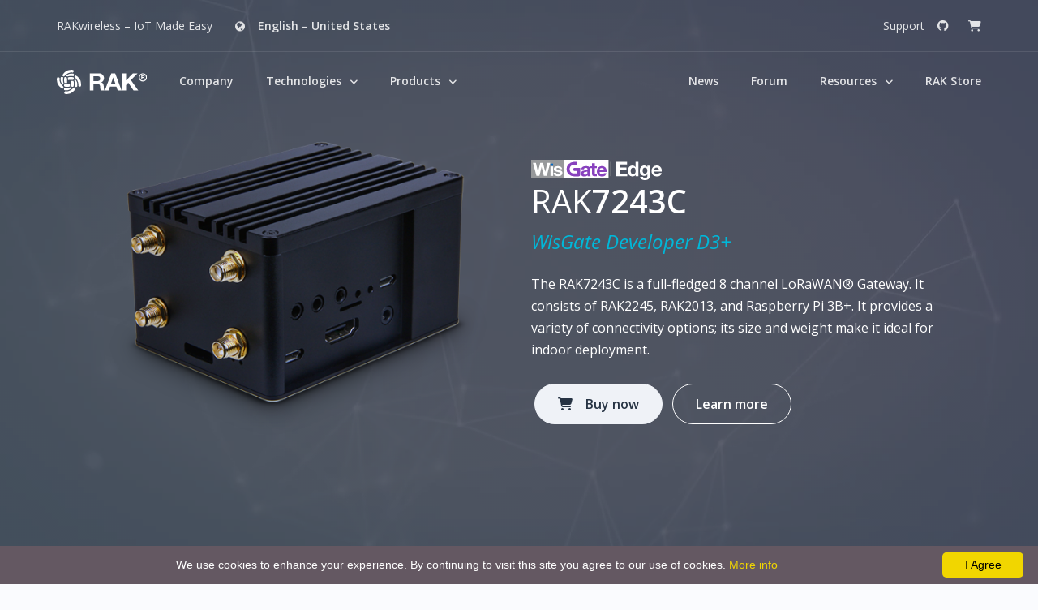

--- FILE ---
content_type: text/html; charset=UTF-8
request_url: https://www.rakwireless.com/en-us/products/lpwan-gateways-and-concentrators/rak7243?ref=news.rakwireless.com
body_size: 12141
content:
<!DOCTYPE html>

<!--

                                  .-:/++o+++/:.
                             ./ohmmmmmmmmmmmmmmh`
                         `:sdmmmmmmmmmmmmmmmmmmm/
                       -sdmmmmmmmmmmmmmmmmmmmmmd.
                     -ymmmmmmmmmmmmmmdhyyssssyo`
                   `smmmmmmmmmmmho/-.-:/++++++/-
                  -dmmmmmmmmmy/.:ohmmmmmmmmmmmmmy
                 :mmmmmmmmd+.:smmmmmmmmmmmmmmmmmm-./.
                :mmmmmmmd+`+dmmmmmmmmmmmmmmmmmmmh +mmds/`
                ..-+hms/` .:+ymmhys+//::--::/+o/`+mmmmmmmy/`
   .+sso/`  `odmmmh+`..shddho.`./+oyhddmmmddhyo/`+mmmmmmmmmdo`
  -mmmmmmm+ ommmmmmm+ dmmmmmmm-.mmmmmmmmmmmmmmmmh -ymmmmmmmmmd/
  ymmmmmmms ymmmmmmm`:mmmmmmmmo mmmmmmmmmmmmmmmmd ---ymmmmmmmmmy`
  dmmmmmmmo ymmmmmmd ommmmmmmmo dmmmmmmmmmmmmmmd/`hms.:hmmmmmmmmh.
  dmmmmmmmy smmmmmmd ommmmmmmms sssooooooooo++:``hmmmm+`smmmmmmmmd.
  hmmmmmmmd`:mmmmmmm`+mmmmmmmms        :syyyyyhh smmmmmy`ommmmmmmmh
  +mmmmmmmm+ hmmmmmm:.mmmmmmmmy        :mmmmmmmm--mmmmmmy smmmmmmmm+
  `dmmmmmmmm:.dmmmmmy ymmmmmmmy        :mmmmmmmms hmmmmmm/`dmmmmmmmd
   -mmmmmmmmd-.hmmmmm--so+++//:        -mmmmmmmmd ommmmmmh +mmmmmmmm-
    /mmmmmmmmm+`ommmd..+yhhhhhhhdddddd:-mmmmmmmmm +mmmmmmm.-mmmmmmmm:
     :mmmmmmmmmy--yd.-dmmmmmmmmmmmmmmm/.mmmmmmmmd ommmmmmm..mmmmmmmm-
      -hmmmmmmmmms-. +mmmmmmmmmmmmmmmm+.mmmmmmmms ymmmmmmm.-mmmmmmmm`
       `+mmmmmmmmmmy`.dmmmmmmmmmmmmmmmy ommmmmmm.`mmmmmmmh `smmmmmm/
         `odmmmmmmmmd: -/+ossyssso+/---:.-+oss+.-:.+syys+`   `://:`
           `/ymmmmmm+`+dhysooooossyhmmmmmhs/ `ohmmho+/`
              `:ohmy ommmmmmmmmmmmmmmmmmmh/.+dmmmmmmm+
                  `. ymmmmmmmmmmmmmmmmdo--ommmmmmmmm/
                     .hmmmmmmmmmmdyo/--ohmmmmmmmmmd-
                       `.-----...-/oymmmmmmmmmmmms`
                      `ommmddmmmmmmmmmmmmmmmmmmy-
                      hmmmmmmmmmmmmmmmmmmmmmh+.
                      dmmmmmmmmmmmmmmmmmmy+.
                      -ydmmmmmmmmmmdyo/-
                         `.-----.`


---------------------------------------------------------


\|/          (__)
     `\------(oo) [squawk!]
       ||    (__)
       ||w--||     \|/
   \|/


-->

<html lang="en-us">

<head>
    
    <meta charset="utf-8">
    
    <meta name="viewport" content="width=device-width, initial-scale=1, shrink-to-fit=no">
    
    <title>RAK7243C: Indoor LoRaWAN gateways with Raspberry Pi - IoT Made Easy</title>
    <link rel="canonical" href="https://www.rakwireless.com/en-us/products/lpwan-gateways-and-concentrators/rak7243">
    <meta name="description" content="The RAK7243C is a full-fledged indoor LoRaWAN® Gateway consisting of RAK2245, RAK2013, and Raspberry Pi 3B+. With its size &amp; weight, this is ideal for indoor deployment.">
    
    <meta property="og:type" content="website">
    <meta property="og:title" content="RAK7243C: Indoor LoRaWAN gateways with Raspberry Pi - IoT Made Easy">
    <meta property="og:description" content="The RAK7243C is a full-fledged indoor LoRaWAN® Gateway consisting of RAK2245, RAK2013, and Raspberry Pi 3B+. With its size &amp; weight, this is ideal for indoor deployment.">
    <meta property="og:image" content="https://www.rakwireless.com/resources/rak/logo/blue-dark-c.png">
    <meta property="og:url" content="https://www.rakwireless.com/en-us/products/lpwan-gateways-and-concentrators/rak7243">
    <meta name="twitter:card" content="summary_large_image">
    
    <meta name="robots" content="index, follow">
    
    <link rel="shortcut icon" href="/resources/rak-registered/icons/blue-icon.svg" type="image/png">
    
    <link rel="stylesheet" href="/assets/css/rakwireless.css">
    <link rel="stylesheet" href="/assets/libs/@fortawesome/fontawesome-free/css/all.min.css">
    <link rel="stylesheet" href="/assets/libs/@rakwireless/fontello/css/fontello.css">
    <link rel="stylesheet" href="/assets/libs/@rakwireless/fontello/css/animation.css">
    
    <script src="https://hcaptcha.com/1/api.js" async defer></script>
    
    <meta name="theme-color" content="#075cd3">
    
    <meta name="twitter:site" content="@RAKwireless">
<meta name="keywords" content="RAK7243C, Indoor LoRaWAN gateways, Indoor LoRaWAN gateways, 8 channel indoor LoRaWAN Gateway"/>
<meta property="twitter:url" content="https://www.rakwireless.com/en-us/products/lpwan-gateways-and-concentrators/rak7243">
<meta property="twitter:title" content="RAK7243C: Indoor LoRaWAN gateways with Raspberry Pi - IoT Made Easy">
<meta property="twitter:description" content="The RAK7243C is a full-fledged indoor LoRaWAN® Gateway consisting of RAK2245, RAK2013, and Raspberry Pi 3B+. With its size & weight, this is ideal for indoor deployment.">
<meta property="twitter:image" content="https://www.rakwireless.com/resources/products/lorawan-gateways-and-concentrators/rak7243-lorawan-developer-gateway/1.png">

<script type="application/ld+json">
    {
      "@context": "https://schema.org/", 
      "@type": "Product", 
      "name": "RAK7243 LPWAN Pilot Indoor Gateway | LPWAN Developer Gateway",
      "image": "https://www.rakwireless.com/resources/products/lorawan-gateways-and-concentrators/rak7243-lorawan-developer-gateway/1.png",
      "description": "The RAK7243C is a fully-fledged 8 channel LoRaWAN  Gateway. It consists of the following modules: RAK2245, RAK2013 and Raspberry Pi 3B+.  At its core is the Raspberry Pi 3B+, which integrates all the other hardware components and runs the OS. The RAK2245 is the concentrator module, playing the role of a LoRa transceiver. The RAK2013 provides a solution that can be run on a private server or the gateway itself.",
      "brand": "RAKwireless WisDEVICE",
      "sku": "RAK7243",
      "gtin8": "6973862930102",
      "mpn": "RAK7243",
      "offers": {
        "@type": "AggregateOffer",
        "url": "https://www.rakwireless.com/en-us/products/lpwan-gateways-and-concentrators/rak7243",
        "priceCurrency": "USD",
        "lowPrice": "199",
        "highPrice": "278",
        "offerCount": "1"
      },
      "aggregateRating": {
        "@type": "AggregateRating",
        "ratingValue": "5",
        "bestRating": "5",
        "worstRating": "1",
        "ratingCount": "5"
      },
      "review": {
        "@type": "Review",
        "reviewBody": "",
        "author": {"@type": "Person", "name": "Karanbir Singh"}
      }
    }
</script>
    <!-- Global site tag (gtag.js) - Google Analytics -->
    <script async src="https://www.googletagmanager.com/gtag/js?id=UA-82634991-1"></script>
    <script>
        window.dataLayer = window.dataLayer || [];
        function gtag(){dataLayer.push(arguments);}
        gtag('js', new Date());
        
        gtag('config', 'UA-82634991-1');
    </script>
    <!-- End Global site tag (gtag.js) - Google Analytics -->
                        <link rel="stylesheet" href="/assets/libs/swiper/css/swiper.min.css">
                                    <script>
        (function() {
            var bp = document.createElement('script');
            var curProtocol = window.location.protocol.split(':')[0];
            if (curProtocol === 'https') {
                bp.src = 'https://zz.bdstatic.com/linksubmit/push.js';
            } else {
                bp.src = 'http://push.zhanzhang.baidu.com/push.js';
            }
            var s = document.getElementsByTagName("script")[0];
            s.parentNode.insertBefore(bp, s);
        })();
    </script>

    <script>
        // Facebook Pixel Code
        // !function(f,b,e,v,n,t,s)
        // {if(f.fbq)return;n=f.fbq=function(){n.callMethod?
        // n.callMethod.apply(n,arguments):n.queue.push(arguments)};
        // if(!f._fbq)f._fbq=n;n.push=n;n.loaded=!0;n.version='2.0';
        // n.queue=[];t=b.createElement(e);t.async=!0;
        // t.src=v;s=b.getElementsByTagName(e)[0];
        // s.parentNode.insertBefore(t,s)}(window, document,'script',
        // 'https://connect.facebook.net/en_US/fbevents.js');
        // fbq('init', '278507256746547');
        // fbq('track', 'PageView');
        // console.log('fb pixel code loaded!')
        // End Facebook Pixel Code
    </script>
</head>

<body id="main" class="bg-gray-100">
    
    <header id="header-main" class="header header-transparent">
    
    <!-- not a robot -->
    
    
    <div id="navbar-top-main" class="navbar-top border-bottom navbar-dark bg-dark">
        <div class="container px-0 navbar-nav align-items-center">
            
            <div class="d-none d-lg-inline-block">
    <span class="navbar-text mr-3">RAKwireless – IoT Made Easy</span>
</div>            
            <ul class="nav">
        <li class="nav-item dropdown ml-lg-2">
            
            <a class="nav-link px-0 transparent" href="/en-us" data-toggle="dropdown">
                
                <i class="fas icon-globe"></i>
                <span class="d-none d-lg-inline-block">English – United States</span>
                <span class="d-lg-none">en–us</span>
            </a>
            
            <div class="dropdown-menu dropdown-menu-sm bg-white">
                
                                    
                    <a class="dropdown-item" href="/zh-cn">
                        
                        简体中文 – 中国
                    </a>
                            </div>
        </li>
    </ul>
            
            <div class="ml-auto">
    
            <ul class="nav">
                            
                <li class="nav-item site-link">
                    <a class="nav-link font-weight-400"   href="/en-us/support">
                        Support
                    </a>
                </li>
                            
                <li class="nav-item site-link">
                    <a class="nav-link font-weight-400"  target="_blank"   title="RAKwireless in GitHub"  href="https://www.github.com/RAKWireless/">
                        <i class="fab fa-github"></i>
                    </a>
                </li>
                            
                <li class="nav-item site-link">
                    <a class="nav-link font-weight-400"  target="_blank"   title="Cart"  href="https://store.rakwireless.com/cart/">
                        <i class="fas fa-shopping-cart"></i>
                    </a>
                </li>
                    </ul>
    </div>
        </div>
    </div>
    
    <nav id="navbar-main" class="navbar navbar-main navbar-expand-lg navbar-transparent navbar-dark bg-dark">
        <div class="container px-lg-0">
            
            <a class="navbar-brand mr-lg-3 mr-xl-4" href="/">
                <img id="navbar-logo" class="h-30px" alt="header rakwireless logo" src="/resources/rak-registered/logo/white-logo-registered.svg?s=78a805e47594033e23d8b5c8e6ff1bf0">
            </a>
            
            <button class="navbar-toggler pr-0" type="button" data-toggle="collapse" data-target="#navbar-main-collapse">
                <span class="navbar-toggler-icon"></span>
            </button>
            
            <div id="navbar-main-collapse" class="collapse navbar-collapse">
                
                <ul id="h-nav-left" class="navbar-nav align-items-lg-center">
                    <li class="nav-item">
        <a class="nav-link" href="/en-us/company">Company</a>
    </li>

<li class="nav-item dropdown dropdown-animate" data-toggle="hover">
        <a class="nav-link dropdown-toggle dropdown-chevron-smaller" href="#" data-toggle="dropdown">Technologies</a>
        <div class="bg-white dropdown-menu-lg dropdown-menu-arrow p-0 dropdown-menu">
            
                            <ul class="list-group list-group-flush">
                                            
                        <li>
                            <a href="/en-us/technology/antennas" class="list-group-item list-group-item-action">
                                <div class="media d-flex align-items-center">
                                    
                                    <div class="h-50px w-50px nav-dropdown-icon" style="background-image: url('/resources/misc/colorpin/antenna.svg');"></div>
                                    <div class="media-body ml-3">
                                        <h6 class="mb-1">Antenna</h6>
                                        <p class="mb-0">Antennas are an integral part of any Radio Frequency (RF) communication system.</p>
                                    </div>
                                </div>
                            </a>
                        </li>
                                            
                        <li>
                            <a href="/en-us/company/wisblock-series" class="list-group-item list-group-item-action">
                                <div class="media d-flex align-items-center">
                                    
                                    <div class="h-50px w-50px nav-dropdown-icon" style="background-image: url('/resources/misc/colorpin/wisblock.svg');"></div>
                                    <div class="media-body ml-3">
                                        <h6 class="mb-1">WisBlock Technology</h6>
                                        <p class="mb-0">A modular system that makes it easy to implement low power wide area network (LPWAN) into your IoT solution.</p>
                                    </div>
                                </div>
                            </a>
                        </li>
                                            
                        <li>
                            <a href="/en-us/technology/lorawan" class="list-group-item list-group-item-action">
                                <div class="media d-flex align-items-center">
                                    
                                    <div class="h-50px w-50px nav-dropdown-icon" style="background-image: url('/resources/misc/colorpin/lora.svg');"></div>
                                    <div class="media-body ml-3">
                                        <h6 class="mb-1">LoRa Technology</h6>
                                        <p class="mb-0">A physical layer that enables extremely long range wireless communication.</p>
                                    </div>
                                </div>
                            </a>
                        </li>
                                            
                        <li>
                            <a href="/en-us/company/technology/what-is-lte" class="list-group-item list-group-item-action">
                                <div class="media d-flex align-items-center">
                                    
                                    <div class="h-50px w-50px nav-dropdown-icon" style="background-image: url('/resources/misc/colorpin/lte.svg');"></div>
                                    <div class="media-body ml-3">
                                        <h6 class="mb-1">Cellular LTE Technology</h6>
                                        <p class="mb-0">Technology that was designed for the need of applications targeting IoT.</p>
                                    </div>
                                </div>
                            </a>
                        </li>
                                            
                        <li>
                            <a href="/en-us/company/technology/amazon-alexa" class="list-group-item list-group-item-action">
                                <div class="media d-flex align-items-center">
                                    
                                    <div class="h-50px w-50px nav-dropdown-icon" style="background-image: url('/resources/misc/colorpin/alexa.svg');"></div>
                                    <div class="media-body ml-3">
                                        <h6 class="mb-1">Amazon Alexa</h6>
                                        <p class="mb-0">Alexa voice driver to your smart products and make real-time voice interaction.</p>
                                    </div>
                                </div>
                            </a>
                        </li>
                                            
                        <li>
                            <a href="/en-us/company/technology/apple-homekit" class="list-group-item list-group-item-action">
                                <div class="media d-flex align-items-center">
                                    
                                    <div class="h-50px w-50px nav-dropdown-icon" style="background-image: url('/resources/misc/colorpin/homekit.svg');"></div>
                                    <div class="media-body ml-3">
                                        <h6 class="mb-1">Apple HomeKit</h6>
                                        <p class="mb-0">Our HomeKit demoboard allows rapid development of prototype design.</p>
                                    </div>
                                </div>
                            </a>
                        </li>
                                    </ul>
                                    
            
        </div>
    </li>

<li class="nav-item dropdown dropdown-animate" data-toggle="hover">
        <a class="nav-link dropdown-toggle dropdown-chevron-smaller" href="#" data-toggle="dropdown">Products</a>
        <div class="bg-white dropdown-menu-lg dropdown-menu-arrow p-0 dropdown-menu">
            
                            <ul class="list-group list-group-flush">
                                            
                        <li>
                            <a href="/en-us/products" class="list-group-item list-group-item-action">
                                <div class="media d-flex align-items-center">
                                    
                                    <div class="h-50px w-50px nav-dropdown-icon" style="background-image: url('/resources/misc/colorpin/explore-products.svg');"></div>
                                    <div class="media-body ml-3">
                                        <h6 class="mb-1">Product Collection</h6>
                                        <p class="mb-0">Discover and explore our online product collection for all things IoT.</p>
                                    </div>
                                </div>
                            </a>
                        </li>
                                    </ul>
                                        
                <div class="dropdown-menu-links rounded-bottom delimiter-top p-4">
                    <div class="row">
                                                    
                            <div class="col-6 text-break">
                                                                    <a href="/en-us/company/wisblock-series" class="dropdown-item ws-initial py-2">WisBlock</a>
                                                                    <a href="/en-us/products/lpwan-gateways-and-concentrators" class="dropdown-item ws-initial py-2">WisGate</a>
                                                                    <a href="/en-us/products/lpwan-boards-and-nodes" class="dropdown-item ws-initial py-2">WisNode</a>
                                                                    <a href="/en-us/products/lpwan-modules" class="dropdown-item ws-initial py-2">WisDuo</a>
                                                            </div>
                                                                        
                            <div class="col-6">
                                                                    <a href="/en-us/wistrio" class="dropdown-item ws-initial py-2">WisTrio</a>
                                                                    <a href="/en-us/wislink" class="dropdown-item ws-initial py-2">WisLink</a>
                                                                    <a href="https://store.rakwireless.com/collections/lora-accessories" class="dropdown-item ws-initial py-2">Accessories</a>
                                                            </div>
                                            </div>
                </div>
                        
            <div class="delimiter-top py-3 px-4">
        <span class="badge badge-soft-success">Value Added Resellers</span>
        <p class="mt-2 mb-0">
            Find and purchase from the nearest Reseller or Distributor in your location.
            <a href="/en-us/company/about/partnership-portal/search/var-and-distributors" class="link link-underline-primary">Find Reseller</a>
        </p>
    </div>
    <div class="delimiter-top py-3 px-4">
        <span class="badge badge-soft-success">Affiliate Program</span>
        <p class="mt-2 mb-0">
            Earn commission by helping RAKwireless spread the word. Become a RAKwireless Affliate now.<br>
            <a href="/en-us/company/about/affiliate-program" class="link link-underline-primary">Join Affiliate Program</a>
        </p>
    </div>
        </div>
    </li>
                </ul>
                
                <ul id="h-nav-right" class="navbar-nav ml-lg-auto align-items-lg-center">
                    <li class="nav-item">
        <a class="nav-link" href="https://news.rakwireless.com">News</a>
    </li>

<li class="nav-item">
        <a class="nav-link" href="https://forum.rakwireless.com">Forum</a>
    </li>

<li class="nav-item dropdown dropdown-animate" data-toggle="hover">
        <a class="nav-link dropdown-toggle dropdown-chevron-smaller" href="#" data-toggle="dropdown">Resources</a>
        <div class="bg-white dropdown-menu-lg dropdown-menu-arrow p-0 dropdown-menu dropdown-menu-right">
            
                            <ul class="list-group list-group-flush">
                                            
                        <li>
                            <a href="https://docs.rakwireless.com" class="list-group-item list-group-item-action">
                                <div class="media d-flex align-items-center">
                                    
                                    <div class="h-50px w-50px nav-dropdown-icon" style="background-image: url('/resources/misc/colorpin/documentation-icon.svg');"></div>
                                    <div class="media-body ml-3">
                                        <h6 class="mb-1">Documentation Center</h6>
                                        <p class="mb-0">Get the necessarry resources to kickstart your project.</p>
                                    </div>
                                </div>
                            </a>
                        </li>
                                            
                        <li>
                            <a href="/en-us/company/ebook/downloads" class="list-group-item list-group-item-action">
                                <div class="media d-flex align-items-center">
                                    
                                    <div class="h-50px w-50px nav-dropdown-icon" style="background-image: url('/resources/misc/colorpin/ebook.svg');"></div>
                                    <div class="media-body ml-3">
                                        <h6 class="mb-1">eBook Downloads</h6>
                                        <p class="mb-0">Get FREE eBooks here.</p>
                                    </div>
                                </div>
                            </a>
                        </li>
                                    </ul>
                                        
                <div class="dropdown-menu-links rounded-bottom delimiter-top p-4">
                    <div class="row">
                                                    
                            <div class="col-6 text-break">
                                                                    <a href="https://docs.rakwireless.com/Product-Categories/WisGate/RAK7249/Overview/#product-description" class="dropdown-item ws-initial py-2">RAK7249 WisGate Edge Max</a>
                                                                    <a href="https://docs.rakwireless.com/Product-Categories/WisGate/RAK7258/Overview/#product-description" class="dropdown-item ws-initial py-2">RAK7258 WisGate Edge Lite</a>
                                                                    <a href="https://docs.rakwireless.com/Product-Categories/WisLink/RAK2245-Pi-HAT/Overview/#product-description" class="dropdown-item ws-initial py-2">RAK2245 Pi HAT WisLink LPWAN Concentrator</a>
                                                                    <a href="https://docs.rakwireless.com/Product-Categories/WisDuo/RAK811-Module/" class="dropdown-item ws-initial py-2">RAK811 WisDuo LPWAN Module</a>
                                                                    <a href="https://docs.rakwireless.com/Product-Categories/WisDuo/RAK811-Breakout-Board/" class="dropdown-item ws-initial py-2">RAK811 Breakout Board</a>
                                                            </div>
                                                                        
                            <div class="col-6">
                                                                    <a href="https://docs.rakwireless.com/Product-Categories/WisDuo/RAK4260-Module/Overview/" class="dropdown-item ws-initial py-2">RAK4260 WisDuo LPWAN Module</a>
                                                                    <a href="https://docs.rakwireless.com/Product-Categories/WisNode/RAK7200/Overview/#product-description" class="dropdown-item ws-initial py-2">RAK7200 WisNode Track Lite</a>
                                                                    <a href="https://docs.rakwireless.com/Product-Categories/WisNode/RAK7204/Overview/#product-background" class="dropdown-item ws-initial py-2">RAK7204 WisNode Sense Home</a>
                                                                    <a href="https://docs.rakwireless.com/Product-Categories/WisTrio/RAK5010-M/Overview/" class="dropdown-item ws-initial py-2">RAK5010-M WisTrio NB-IoT Tracker</a>
                                                            </div>
                                            </div>
                </div>
                        
            
        </div>
    </li>

<li class="nav-item">
        <a class="nav-link" href="https://store.rakwireless.com">RAK Store</a>
    </li>
                </ul>
            </div>
        </div>
    </nav>
</header>
    
    <div id="content-main" class="main-content">
            <div class="swiper-js-container swiper-js-container-0">
    <div class="swiper-container swiper-container-0" data-swiper-effect="pagination" data-swiper-autoplay="false"  >
        <div class="swiper-wrapper">

                            <div class="swiper-slide h-auto">
    <section class="slice h-100 bg-gradient-primary banner-padding" data-offset-top="#header-main">
        
        <div class="banner-bg bg-gradient-dark">
            
                            <video class="h-auto w-auto video  opacity-3 " playsinline autoplay muted loop>
                    <source src="/resources/bg/vids/plexus-gray.mp4?s=f109cdb2147996dfa9b5cfe7faf9a74e" type="video/mp4">
                </video>
            
                    </div>
            
        <div class="container pt-5 pb-2 d-flex align-items-center position-relative h-100">
            <div class="col">
                <div class="row">
                    
                    <div class="col-lg-6 align-self-center order-lg-1">
                        <div class="position-relative pb-lg-0 pb-5">
                            <div class="swiper-js-container swiper-js-container-1">
    <div class="swiper-container swiper-container-1 pb-5" data-swiper-effect="pagination" data-swiper-autoplay="true">
        <div class="swiper-wrapper">
                            <div class="swiper-slide align-self-center">
                    <img class="img-fluid img-center lazy" alt="RAK7243 Showcase 1" src="/resources/products/lorawan-gateways-and-concentrators/rak7243-lorawan-developer-gateway/1.png?h=225&dpr=2&s=5e5e3e4520148f860e4575ac99d3c046">
                    <div class="text-center text-lg-left">
                        <span class="text-white text-sm text-center"></span>
                    </div>
                </div>
                            <div class="swiper-slide align-self-center">
                    <img class="img-fluid img-center lazy" alt="RAK7243 Showcase 2" src="/resources/products/lorawan-gateways-and-concentrators/rak7243-lorawan-developer-gateway/2.png?h=225&dpr=2&s=6c5adb321103c9a7903c5e736267cae2">
                    <div class="text-center text-lg-left">
                        <span class="text-white text-sm text-center"></span>
                    </div>
                </div>
                            <div class="swiper-slide align-self-center">
                    <img class="img-fluid img-center lazy" alt="RAK7243 Showcase 3" src="/resources/products/lorawan-gateways-and-concentrators/rak7243-lorawan-developer-gateway/3.png?h=225&dpr=2&s=19410961621376b4400d1ac472d97381">
                    <div class="text-center text-lg-left">
                        <span class="text-white text-sm text-center"></span>
                    </div>
                </div>
                            <div class="swiper-slide align-self-center">
                    <img class="img-fluid img-center lazy" alt="RAK7243 Showcase 4" src="/resources/products/lorawan-gateways-and-concentrators/rak7243-lorawan-developer-gateway/4.png?h=225&dpr=2&s=b953adc2b34864fdc7a30d434e54ea3b">
                    <div class="text-center text-lg-left">
                        <span class="text-white text-sm text-center"></span>
                    </div>
                </div>
                    </div>
        <div class="swiper-pagination swiper-pagination-1"></div>
    </div>
</div>

                        </div>
                    </div>
                    
                    <div class="col-lg-6 ml-lg-auto align-self-center order-lg-2">
                        <div class="text-center text-lg-left">
                            
                            <div class="mb-0 font-weight-lighter">
                                <img class="h-25px" src="/resources/rak/product-lineup/wisgate-edge-horizontal-white.svg?s=00a48ac838d18311b8b66eb5388cf1e7"><br>
        <h1 class="text-white">RAK<span class="font-weight-bold">7243C</span></h1>
        <span class="h4 text-info mb-4 font-weight-normal font-italic d-block">WisGate Developer D3+</span>
                            </div>
                            
                            <div class="mb-0 mt-2 font-weight-lighter">
                                <span class="text-white d-block">
            The RAK7243C is a full-fledged 8 channel <a class="text-white" href="/en-us/technology/lorawan">LoRaWAN® Gateway</a>.
            It consists of RAK2245, RAK2013, and Raspberry Pi 3B+.
            It provides a variety of connectivity options; its size and weight make it ideal for indoor deployment.
        </span>
                            </div>
                            
                            <div class="mt-4">
                                <a class="btn  btn-secondary hover-translate-y-n3  btn-icon rounded-pill m-1"   href="https://store.rakwireless.com/products/rak7243c-pilot-gateway" >
                                    <span class="btn-inner--icon"><i class="fas fa-shopping-cart"></i></span>
                                <span class="btn-inner--text">Buy now</span>
            </a>
                                <a class="btn  btn-outline-white  btn-icon rounded-pill m-1"   href="/en-us/products/lpwan-gateways-and-concentrators/rak7243" >
                                <span class="btn-inner--text">Learn more</span>
            </a>
                                        </div>
                        </div>
                    </div>
                </div>
            </div>
        

        </div>


    </section>

</div>
            
        </div>

            </div>
</div>


    <section class="slice bg-white" id="integration-made-easy">
    <div class="container">
                    <div class="row justify-content-around align-items-center">
                <div class="col-lg-6 order-lg-2 text-center text-lg-left order-lg-2">
                    <div class="align-self-center">
                                                    <h1>Integration Made Easy</h1>
                                                <div class="mt-3">
                            <p class="lead lh-180">Modular design, with an open platfor at its core (Raspberry Pi 3B+)</p>
                            
                            <div class="mt-4">
                                                            </div>
                        </div>
                    </div>
                </div>
                <div class="col-lg-6 order-lg-1 order-lg-1">
                    <div class="align-self-center">
                        <div class="position-relative pb-0">
                            
                            <div class="swiper-js-container swiper-js-container-1">
    <div class="swiper-container swiper-container-1 " data-swiper-effect="pagination" data-swiper-autoplay="true">
        <div class="swiper-wrapper">
                            <div class="swiper-slide align-self-center">
                    <img class="img-fluid img-center lazy" alt="RAK7205" src="/resources/products/lorawan-gateways-and-concentrators/rak7243-lorawan-developer-gateway/rak7243-parts.png?h=225&fm=pjpg&q=75&dpr=2&s=a119d98abbf6a371b05e892362453e1d">
                    <div class="text-center text-lg-left">
                        <span class="text-white text-sm text-center"></span>
                    </div>
                </div>
                    </div>
        <div class="swiper-pagination swiper-pagination-1"></div>
    </div>
</div>

                        </div>
                    </div>
                </div>
            </div>
            </div>
</section>
    <section class="slice bg-section-secondary rak7243 raspbian-os" id='rasbian-os'>
    <div class="container">
        <div class="px-2 text-center mb-3">
            <h1>Raspbian OS</h1>
        </div>
        <div class="px-2 text-center">
            <p>Full low-level control. Unlimited possibilities for software customization.</p>
<p>Mature developer community leading to better support and potential solutions.</p>
        </div>
        <p><img src="/resources/products/lorawan-gateways-and-concentrators/rak7243-lorawan-developer-gateway/rak7243-desktop.png?h=300&amp;dpr=2&amp;s=866db184a81280d17a2e0d1a80650f96" alt="raspbian os" /></p>
    </div>
</section>
    <section class="slice bg-white" id="model-comparison">
	<div class="container model-comparison">
		<div class="row row-grid justify-content-center">
			<div class="col-lg-6 text-center">
				<h2 class="h1 text-dark mb-5">Model Comparison</h2>
			</div>
		</div>
		<div class="row row-grid justify-content-center">
			<div class="col-lg-9">
				<div class="card-deck flex-column flex-md-row">
										<div class="card card-pricing  mb-4 py-4 justify-content-center  popular shadow-lg scale-110 px-4 mr-0 ">
						<div class="card-header py-4 text-center border-0">
							<img alt="RAK7243" src="/resources/products/lorawan-gateways-and-concentrators/rak7243-lorawan-developer-gateway/1.png?h=250&amp;fm=pjpg&amp;q=80&amp;s=079d87455d2ea5454a0996fe0596bf0f" class="img-fluid img-center my-2 lazy" >
							<h4 class="mt-4">RAK<strong>7243</strong></h4>
							<a href="https://store.rakwireless.com/products/rak7243c-pilot-gateway?utm_source=rak7243&amp;utm_medium=footer" target="_blank" class="btn btn-sm  btn-primary  btn-icon rounded-pill hover-translate-y-n3 mt-1" >
								<span class="btn-inner--icon"><i class="fas fa-shopping-bag"></i></span>
								<span class="btn-inner--text">Buy Now</span>
							</a>
						</div>
					</div>
										<div class="card card-pricing  mb-4 py-4 justify-content-center ">
						<div class="card-header py-4 text-center border-0">
							<img alt="RAK7258" src="/resources/products/lorawan-gateways-and-concentrators/rak7258-micro-gateway/1.png?h=250&amp;fm=pjpg&amp;q=80&amp;s=5fddeeebd5b829cf8ea569fe85bfc67b" class="img-fluid img-center my-2 lazy" >
							<h4 class="mt-4">RAK<strong>7258</strong></h4>
							<a href="https://store.rakwireless.com/products/rak7258-micro-gateway?utm_source=rak7243&amp;utm_medium=footer" target="_blank" class="btn btn-sm  btn-neutral  btn-icon rounded-pill hover-translate-y-n3 mt-1" >
								<span class="btn-inner--icon"><i class="fas fa-shopping-bag"></i></span>
								<span class="btn-inner--text">Buy Now</span>
							</a>
						</div>
					</div>
									</div>
				<div class="table-responsive">
					<table class="table mt-7 text-dark">
						<thead>
							<tr>
							<th class="px-0 bg-transparent" scope="col"><span class="font-weight-700"></span></th>
															<th class="text-center bg-transparent text-lg" scope="col"><span>RAK<strong>7243</strong> </span></th>
															<th class="text-center bg-transparent text-lg" scope="col"><span>RAK<strong>7258</strong> </span></th>
														</tr>
						</thead>					
						<tbody>
															<tr>
									<td class="px-0">Environment</td>
																			<td class="text-center">Indoor</td>
																			<td class="text-center">Indoor</td>
																	</tr>
															<tr>
									<td class="px-0">Fully Customizable Core</td>
																			<td class="text-center"><i style="color: green;" class="fas fa-check"></i></td>
																			<td class="text-center"><i style="color: red;" class="fas fa-times"></i></td>
																	</tr>
															<tr>
									<td class="px-0">Power-over-Ethernet</td>
																			<td class="text-center"><i style="color: red;" class="fas fa-times"></i></td>
																			<td class="text-center"><i style="color: green;" class="fas fa-check"></i></td>
																	</tr>
															<tr>
									<td class="px-0">Wall Mounting Kit</td>
																			<td class="text-center"><i style="color: green;" class="fas fa-check"></i></td>
																			<td class="text-center"><i style="color: green;" class="fas fa-check"></i></td>
																	</tr>
															<tr>
									<td class="px-0">GPS</td>
																			<td class="text-center"><i style="color: green;" class="fas fa-check"></i></td>
																			<td class="text-center"><i style="color: red;" class="fas fa-times"></i></td>
																	</tr>
															<tr>
									<td class="px-0">Web UI</td>
																			<td class="text-center"><i style="color: red;" class="fas fa-times"></i></td>
																			<td class="text-center"><i style="color: green;" class="fas fa-check"></i></td>
																	</tr>
															<tr>
									<td class="px-0">Network Server</td>
																			<td class="text-center"><i style="color: green;" class="fas fa-check"></i></td>
																			<td class="text-center"><i style="color: green;" class="fas fa-check"></i></td>
																	</tr>
													</tbody>
					</table>
									</div>
			</div>
		</div>
	</div>
</section>
    <section class="slice bg-section-secondary" id="related-products">
    <div class="mb-4 text-center">
        <h2 class="mt-4">Related Products</h2>
    </div>
    <div class="container">
                    
            <div class="swiper-js-container swiper-js-container-0">
    <div class="swiper-container swiper-container-0" data-swiper-lg-items="3"  data-swiper-md-items="2" data-swiper-sm-items="1" data-swiper-autoplay="true">
        <div class="swiper-wrapper pb-5 pt-3">
                                        <div class="swiper-slide align-self-center" data-animate-hover="1">
                    <div class="card mx-md-3 animate-this hover-shadow-lg rounded shadow" sh-uid="84c3ca08">
    <a class="text-body" href="https://store.rakwireless.com/collections/wisgate/products/rak7248">
        <div class="card-body">
            <div class="row">
                <div class="col-12">
                    <div class="rak-logo" style="background-image:url('/resources/rak-registered/logo/blue-logo-registered.svg');"></div>
                                                <div class="product-type lazy" style="background-image:url('/resources/rak/product-lineup/wisgate-developer-horizontal.svg');"></div>
                                    </div>
            </div>
            <div class="product-img lazy" data-bg="url('/resources/products/lorawan-gateways-and-concentrators/rak7248-lpwan-gateway/3.png?h=200&fm=pjpg&q=75&dpr=2&s=92a937b9980098372e8ccd44c71f6d8c')" ></div>
            <h5 class="mt-3">WisGate Developer D4H</h5>
                        <span class="font-weight-bold font-italic">Model: RAK7248</span>
                                        <div class="product-tags">
                                            <span class="badge badge-light text-muted badge-pill">GPS</span>
                                            <span class="badge badge-light text-muted badge-pill">RPi4</span>
                                            <span class="badge badge-light text-muted badge-pill">SX1302</span>
                                    </div>
                    </div>
    </a>
</div>
                </div>
                            <div class="swiper-slide align-self-center" data-animate-hover="1">
                    <div class="card mx-md-3 animate-this hover-shadow-lg rounded shadow" sh-uid="84c3ca08">
    <a class="text-body" href="/en-us/products/lpwan-gateways-and-concentrators/rak7249">
        <div class="card-body">
            <div class="row">
                <div class="col-12">
                    <div class="rak-logo" style="background-image:url('/resources/rak-registered/logo/blue-logo-registered.svg');"></div>
                                                <div class="product-type lazy" style="background-image:url('/resources/rak/product-lineup/wisgate-edge-horizontal.svg');"></div>
                                    </div>
            </div>
            <div class="product-img lazy" data-bg="url('https://res.rakwireless.com/tracked/misc/others/9.png?fm=webp')" ></div>
            <h5 class="mt-3">WisGate Edge Max</h5>
                        <span class="font-weight-bold font-italic">Model: RAK7249</span>
                                        <div class="product-tags">
                                            <span class="badge badge-light text-muted badge-pill">LoRaWAN </span>
                                            <span class="badge badge-light text-muted badge-pill">GPS</span>
                                            <span class="badge badge-light text-muted badge-pill">WiFi</span>
                                            <span class="badge badge-light text-muted badge-pill">PoE</span>
                                            <span class="badge badge-light text-muted badge-pill">MEDIATEK</span>
                                            <span class="badge badge-light text-muted badge-pill">OpenWrt</span>
                                    </div>
                    </div>
    </a>
</div>
                </div>
                            <div class="swiper-slide align-self-center" data-animate-hover="1">
                    <div class="card mx-md-3 animate-this hover-shadow-lg rounded shadow" sh-uid="84c3ca08">
    <a class="text-body" href="/en-us/products/lpwan-gateways-and-concentrators/rak7240">
        <div class="card-body">
            <div class="row">
                <div class="col-12">
                    <div class="rak-logo" style="background-image:url('/resources/rak-registered/logo/blue-logo-registered.svg');"></div>
                                                <div class="product-type lazy" style="background-image:url('/resources/rak/product-lineup/wisgate-edge-horizontal.svg');"></div>
                                    </div>
            </div>
            <div class="product-img lazy" data-bg="url('/resources/products/lorawan-gateways-and-concentrators/rak7240-lorawan-gateway/3.png?h=200&fm=pjpg&q=75&dpr=2&s=c9ecbed7b197b6ee920fcd0be9187ddb')" ></div>
            <h5 class="mt-3">WisGate Edge Prime</h5>
                        <span class="font-weight-bold font-italic">Model: RAK7240</span>
                                        <div class="product-tags">
                                            <span class="badge badge-light text-muted badge-pill">LoRaWAN </span>
                                            <span class="badge badge-light text-muted badge-pill">GPS</span>
                                            <span class="badge badge-light text-muted badge-pill">WiFi</span>
                                            <span class="badge badge-light text-muted badge-pill">PoE</span>
                                            <span class="badge badge-light text-muted badge-pill">LTE</span>
                                    </div>
                    </div>
    </a>
</div>
                </div>
                            <div class="swiper-slide align-self-center" data-animate-hover="1">
                    <div class="card mx-md-3 animate-this hover-shadow-lg rounded shadow" sh-uid="84c3ca08">
    <a class="text-body" href="/en-us/products/lpwan-gateways-and-concentrators/rak7258">
        <div class="card-body">
            <div class="row">
                <div class="col-12">
                    <div class="rak-logo" style="background-image:url('/resources/rak-registered/logo/blue-logo-registered.svg');"></div>
                                                <div class="product-type lazy" style="background-image:url('/resources/rak/product-lineup/wisgate-edge-horizontal.svg');"></div>
                                    </div>
            </div>
            <div class="product-img lazy" data-bg="url('/resources/products/lorawan-gateways-and-concentrators/rak7258-micro-gateway/1.png?h=250&fm=pjpg&q=75&dpr=2&s=40ec0639bf206b98766890cb01226211')" ></div>
            <h5 class="mt-3">WisGate Edge Lite</h5>
                        <span class="font-weight-bold font-italic">Model: RAK7258</span>
                                        <div class="product-tags">
                                            <span class="badge badge-light text-muted badge-pill">LoRaWAN</span>
                                            <span class="badge badge-light text-muted badge-pill">LTE</span>
                                            <span class="badge badge-light text-muted badge-pill">WiFi</span>
                                            <span class="badge badge-light text-muted badge-pill">PoE</span>
                                            <span class="badge badge-light text-muted badge-pill">OpenWrt</span>
                                    </div>
                    </div>
    </a>
</div>
                </div>
                            <div class="swiper-slide align-self-center" data-animate-hover="1">
                    <div class="card mx-md-3 animate-this hover-shadow-lg rounded shadow" sh-uid="84c3ca08">
    <a class="text-body" href="/en-us/products/lpwan-gateways-and-concentrators/rak7246g">
        <div class="card-body">
            <div class="row">
                <div class="col-12">
                    <div class="rak-logo" style="background-image:url('/resources/rak-registered/logo/blue-logo-registered.svg');"></div>
                                                <div class="product-type lazy" style="background-image:url('/resources/rak/product-lineup/wisgate-developer-horizontal.svg');"></div>
                                    </div>
            </div>
            <div class="product-img lazy" data-bg="url('/resources/products/lorawan-gateways-and-concentrators/rak7246g-lorawan-developer-gateway/1.png?h=250&fm=pjpg&q=75&dpr=2&s=072c20212f1fca6b3b974daf584ae59c')" ></div>
            <h5 class="mt-3">WisGate Developer D0</h5>
                        <span class="font-weight-bold font-italic">Model: RAK7246G</span>
                                        <div class="product-tags">
                                            <span class="badge badge-light text-muted badge-pill">LoRaWAN </span>
                                            <span class="badge badge-light text-muted badge-pill">GPS</span>
                                    </div>
                    </div>
    </a>
</div>
                </div>
                            <div class="swiper-slide align-self-center" data-animate-hover="1">
                    <div class="card mx-md-3 animate-this hover-shadow-lg rounded shadow" sh-uid="84c3ca08">
    <a class="text-body" href="/en-us/products/lpwan-gateways-and-concentrators/rak7244">
        <div class="card-body">
            <div class="row">
                <div class="col-12">
                    <div class="rak-logo" style="background-image:url('/resources/rak-registered/logo/blue-logo-registered.svg');"></div>
                                                <div class="product-type lazy" style="background-image:url('/resources/rak/product-lineup/wisgate-developer-horizontal.svg');"></div>
                                    </div>
            </div>
            <div class="product-img lazy" data-bg="url('/resources/products/lorawan-gateways-and-concentrators/rak7244-lorawan-developer-gateway/1.png?h=250&fm=pjpg&q=75&dpr=2&s=a206006f447487c54441979e6b35b0e7')" ></div>
            <h5 class="mt-3">WisGate Developer D4+</h5>
                        <span class="font-weight-bold font-italic">Model: RAK7244C</span>
                                        <div class="product-tags">
                                            <span class="badge badge-light text-muted badge-pill">LoRaWAN </span>
                                            <span class="badge badge-light text-muted badge-pill">LTE</span>
                                            <span class="badge badge-light text-muted badge-pill">GPS</span>
                                            <span class="badge badge-light text-muted badge-pill">WiFi</span>
                                            <span class="badge badge-light text-muted badge-pill">RPi4</span>
                                            <span class="badge badge-light text-muted badge-pill">Raspbian</span>
                                    </div>
                    </div>
    </a>
</div>
                </div>
                            <div class="swiper-slide align-self-center" data-animate-hover="1">
                    <div class="card mx-md-3 animate-this hover-shadow-lg rounded shadow" sh-uid="84c3ca08">
    <a class="text-body" href="/en-us/products/lpwan-gateways-and-concentrators/rak7243">
        <div class="card-body">
            <div class="row">
                <div class="col-12">
                    <div class="rak-logo" style="background-image:url('/resources/rak-registered/logo/blue-logo-registered.svg');"></div>
                                                <div class="product-type lazy" style="background-image:url('/resources/rak/product-lineup/wisgate-developer-horizontal.svg');"></div>
                                    </div>
            </div>
            <div class="product-img lazy" data-bg="url('/resources/products/lorawan-gateways-and-concentrators/rak7243-lorawan-developer-gateway/1.png?h=250&fm=pjpg&q=75&dpr=2&s=7421079d67427115b7f298f8d34c43f8')" ></div>
            <h5 class="mt-3">WisGate Developer D3</h5>
                        <span class="font-weight-bold font-italic">Model: RAK7243</span>
                                        <div class="product-tags">
                                            <span class="badge badge-light text-muted badge-pill">LoRaWAN </span>
                                            <span class="badge badge-light text-muted badge-pill">LTE</span>
                                            <span class="badge badge-light text-muted badge-pill">GPS</span>
                                            <span class="badge badge-light text-muted badge-pill">RPi3</span>
                                            <span class="badge badge-light text-muted badge-pill">SX1301</span>
                                            <span class="badge badge-light text-muted badge-pill">Raspbian</span>
                                    </div>
                    </div>
    </a>
</div>
                </div>
                            <div class="swiper-slide align-self-center" data-animate-hover="1">
                    <div class="card mx-md-3 animate-this hover-shadow-lg rounded shadow" sh-uid="84c3ca08">
    <a class="text-body" href="/en-us/products/lpwan-gateways-and-concentrators/rak7268-wisgate-edge-lite-2">
        <div class="card-body">
            <div class="row">
                <div class="col-12">
                    <div class="rak-logo" style="background-image:url('/resources/rak-registered/logo/blue-logo-registered.svg');"></div>
                                                <div class="product-type lazy" style="background-image:url('/resources/rak/product-lineup/wisgate-edge-horizontal.svg');"></div>
                                    </div>
            </div>
            <div class="product-img lazy" data-bg="url('/resources/products/lorawan-gateways-and-concentrators/rak7268-lorawan-gateway-concentrator-module/png/wisgate-edge-lite-2.png?h=250&fm=pjpg&q=75&dpr=2&s=78b158540ca02c0bf25e822004567ceb')" ></div>
            <h5 class="mt-3">WisGate Edge Lite 2</h5>
                        <span class="font-weight-bold font-italic">Model: RAK7268\RAK7268C</span>
                                        <div class="product-tags">
                                            <span class="badge badge-light text-muted badge-pill">LoRaWAN </span>
                                            <span class="badge badge-light text-muted badge-pill">LTE</span>
                                            <span class="badge badge-light text-muted badge-pill">GPS</span>
                                            <span class="badge badge-light text-muted badge-pill">WiFi</span>
                                            <span class="badge badge-light text-muted badge-pill">SX1302</span>
                                            <span class="badge badge-light text-muted badge-pill">PoE</span>
                                            <span class="badge badge-light text-muted badge-pill">OpenWrt</span>
                                    </div>
                    </div>
    </a>
</div>
                </div>
                            <div class="swiper-slide align-self-center" data-animate-hover="1">
                    <div class="card mx-md-3 animate-this hover-shadow-lg rounded shadow" sh-uid="84c3ca08">
    <a class="text-body" href="https://store.rakwireless.com/collections/wisgate/products/wisgate-developer-base?variant=39402513301702">
        <div class="card-body">
            <div class="row">
                <div class="col-12">
                    <div class="rak-logo" style="background-image:url('/resources/rak-registered/logo/blue-logo-registered.svg');"></div>
                                                <div class="product-type lazy" style="background-image:url('/resources/rak/product-lineup/wisgate-developer-horizontal.svg');"></div>
                                    </div>
            </div>
            <div class="product-img lazy" data-bg="url('/resources/products/lorawan-gateways-and-concentrators/rak7271-lorawan-gateway-concentrator-module/2.png?h=250&fm=pjpg&q=75&dpr=2&s=2aaab254716025c733a465751cad5448')" ></div>
            <h5 class="mt-3">WisGate Developer Base</h5>
                        <span class="font-weight-bold font-italic">Model: RAK7271 / RAK7371</span>
                                        <div class="product-tags">
                                            <span class="badge badge-light text-muted badge-pill">LoRaWAN </span>
                                            <span class="badge badge-light text-muted badge-pill">SX1302</span>
                                    </div>
                    </div>
    </a>
</div>
                </div>
                            <div class="swiper-slide align-self-center" data-animate-hover="1">
                    <div class="card mx-md-3 animate-this hover-shadow-lg rounded shadow" sh-uid="84c3ca08">
    <a class="text-body" href="https://store.rakwireless.com/products/rak7289-8-16-channel-outdoor-lorawan-gateway?_pos=1&_sid=53c85f1dc&_ss=r">
        <div class="card-body">
            <div class="row">
                <div class="col-12">
                    <div class="rak-logo" style="background-image:url('/resources/rak-registered/logo/blue-logo-registered.svg');"></div>
                                                <div class="product-type lazy" style="background-image:url('/resources/rak/product-lineup/wisgate-edge-horizontal.svg');"></div>
                                    </div>
            </div>
            <div class="product-img lazy" data-bg="url('/resources/products/lorawan-gateways-and-concentrators/rak7289-lorawan-gateway-concentrator-module/2.png?h=250&fm=pjpg&q=75&dpr=2&s=aed05c9b68e41c82df7474fe3c52fada')" ></div>
            <h5 class="mt-3">WisGate Edge Pro</h5>
                        <span class="font-weight-bold font-italic">Model: RAK7289</span>
                                        <div class="product-tags">
                                            <span class="badge badge-light text-muted badge-pill">LoRaWAN </span>
                                            <span class="badge badge-light text-muted badge-pill">LTE</span>
                                            <span class="badge badge-light text-muted badge-pill">GPS</span>
                                            <span class="badge badge-light text-muted badge-pill">WiFi</span>
                                            <span class="badge badge-light text-muted badge-pill">PoE</span>
                                            <span class="badge badge-light text-muted badge-pill">OpenWrt</span>
                                    </div>
                    </div>
    </a>
</div>
                </div>
                    </div>
        <div class="swiper-pagination swiper-pagination-0"></div>
    </div>
</div>

            </div>
</section>
    <section class="slice bg-white" id="i-am-ready-to-start-a-new-project-with-rakwireless">
    <div class="container">
        <div class="row justify-content-center align-items-center mb-5">
            <div class="col-lg-8 text-center">
                <h3 class="font-weight-400">I am ready to start a new project with <span class="font-weight-700">RAKwireless</span>.</h3>
                <div class="mt-5">
                    <a class="btn  btn-primary hover-translate-y-n3  btn-icon rounded-pill m-1"   href="https://store.rakwireless.com/?utm_source=RAKBreakoutBoard&utm_medium=LandingPage&utm_campaign=RAKStore" >
                                    <span class="btn-inner--icon"><i class="fas fa-shopping-cart"></i></span>
                                <span class="btn-inner--text">RAK Store</span>
            </a>
                                <a class="btn  btn-link  btn-icon rounded-pill m-1"  target="_blank"   href="https://docs.rakwireless.com/" >
                                <span class="btn-inner--text">RAK Docs</span>
            </a>
                            </div>
            </div>
        </div>
        <small class="d-block">Do you want to <strong>learn more</strong>? <a class="link link-primary" href="/en-us/support">Contact us</a></small>
    <small class="d-block">Do you want to be a <strong>RAKwireless Partner</strong>? <a class="link link-primary" href="/en-us/company/about/partnership-portal/partners-network">Apply now</a></small>
    <small class="d-block">Do you want to <strong>order from the nearest reseller or distributor</strong>? <a class="link link-primary" href="/en-us/company/about/partnership-portal/search/var-and-distributors">Find and purchase</a></small>
    <small class="d-block">Do you want to <strong>become a RAKwireless affiliate</strong>? <a class="link link-primary" target="_blank" href="/en-us/company/about/affiliate-program">Register now!</a></small>
    </div>
</section>
    </div>
    
    <footer id="footer-main">
    <div class="footer footer-dark bg-gradient-primary">
        <div class="container">
            <div class="row mb-5">
                <div class="col-lg-6 col-span-5">
                    <h2 class="display-5 text-white"><b>Newsletter</b></h2>
                    <h3 class="h4 text-system-gray-5 text-base lg:text-d5 lg:mb-[30px] mb-2 my-auto max-w-[510px] text-white">Sign up to stay up-to-date with the <b>latest RAK releases, product updates, events</b>, and more.</h3>
                </div>
                <div class="col-lg-6 text-system-gray-5 my-auto col-span-7">
                    <form id="new-footer-signup-form" class="my-auto">
                        <div class="d-flex items-center position-relative mb-2">
                            <input required id="new-email-footer" type="email" class="custom-input absolute text-white focus:ring-0 border bg-primary bg-gradient border-primary w-100 rounded-pill form-control-lg bg-opacity-10" placeholder="Enter your e-mail address ">
                            <button type="submit" id="footer-signup-form-desktop" class="d-flex rounded-pill btn border-primary bg-white position-absolute right-0 h-100">
                                <span class="text-system-primary lg:text-base text-small my-auto">Sign up</span>
                            </button>
                        </div>
                        <div class="alert alert-info" role="alert">
                                We are now sending your subscribed email to mailing list....
                        </div>
                        <div class="alert alert-success" role="alert">
                                Successfully subscribed email to mailing list.
                        </div>
                        <div class="ml-3">
                            <input name="agreement-checkbox" type="checkbox" class="rounded-[5px] bg-white border-white" required="">
                            <span class="text-xs text-white">By continuing, you acknowledge that you have read and agree to our <a target="_blank" href="/en-us/legal/privacy-notice" class="text-white underline"><u>Privacy Notice</u></a>.
                            </span>
                        </div>
                        <div class="ml-3">
                            <input name="agreement-marketing-checkbox" type="checkbox" class="rounded-[5px] bg-transparent border-white" required="">
                            <span class="text-xs text-white">By continuing, you consent to receive marketing emails from RAKwireless.
                            </span>
                        </div>
                        
                    </form>
                </div>
            </div>
            <div class="row">
                
                <div class="col-lg-4 mb-5 mb-lg-0">
                    <div class="row">
                        <div class="col-12">
    <a href="/">
        
        <img src="/resources/rak-registered/logo/white-logo-registered.svg?s=78a805e47594033e23d8b5c8e6ff1bf0" alt="footer rakwireless logo" class="h-37px mb-3 mt-3">
    </a>
    
    <p>IoT solutions should not be complex. We strive for simplicity and effectiveness in all products we develop.</p>
</div>
                    </div>
                </div>
                
                <div class="col-lg-8 pl-lg-5">
                    <div class="row">
                        <div class="col-lg-3 col-6 mb-5 mb-lg-0">
    
    <h6 class="heading mb-3">Technologies</h6>
    <ul class="list-unstyled small">
        
                    
            <li>
                <a   href="/en-us/company/wisblock-series">
                    WisBlock Technology
                </a>
            </li>
                    
            <li>
                <a   href="/en-us/technology/lorawan">
                    LoRa Technology
                </a>
            </li>
                    
            <li>
                <a   href="/en-us/company/technology/what-is-lte">
                    Cellular LTE Technology
                </a>
            </li>
                    
            <li>
                <a   href="/en-us/company/technology/amazon-alexa">
                    Amazon Alexa
                </a>
            </li>
                    
            <li>
                <a   href="/en-us/company/technology/apple-homekit">
                    Apple Homekit
                </a>
            </li>
                    
            <li>
                <a   href="https://wisdm.rakwireless.com">
                    WisDM
                </a>
            </li>
            </ul>
</div>

<div class="col-lg-3 col-6 mb-5 mb-lg-0">
    
    <h6 class="heading mb-3">Company</h6>
    <ul class="list-unstyled small">
        
                    
            <li>
                <a   href="/en-us/support">
                    Support and Contact
                </a>
            </li>
                    
            <li>
                <a   href="https://docs.rakwireless.com/">
                    Documentation Center
                </a>
            </li>
                    
            <li>
                <a   href="https://downloads.rakwireless.com/en">
                    Downloads Center
                </a>
            </li>
                    
            <li>
                <a   href="https://store.rakwireless.com/?utm_source=RAKBreakoutBoard&utm_medium=LandingPage&utm_campaign=RAKStore">
                    RAKwireless Store
                </a>
            </li>
                    
            <li>
                <a   href="https://forum.rakwireless.com/">
                    Community Forum
                </a>
            </li>
                    
            <li>
                <a   href="/en-us/company/ebook/downloads">
                    eBook Downloads
                </a>
            </li>
                    
            <li>
                <a   href="https://discord.com/invite/Tk9VGRFG4w">
                    Join Discord
                </a>
            </li>
                    
            <li>
                <a   href="/en-us/company/about/rakstar-success-story">
                    RAKStar Success Stories
                </a>
            </li>
                    
            <li>
                <a   href="/en-us/company/about/partnership-portal/partners-network">
                    Partnership Network
                </a>
            </li>
            </ul>
</div>

<div class="col-lg-3 col-6 mb-5 mb-lg-0">
    
    <h6 class="heading mb-3">Legal</h6>
    <ul class="list-unstyled small">
        
                    
            <li>
                <a   href="/en-us/legal/terms-of-service">
                    Terms of Service
                </a>
            </li>
                    
            <li>
                <a   href="/en-us/legal/returns-policy">
                    Returns Policy
                </a>
            </li>
                    
            <li>
                <a   href="/en-us/legal/privacy-policy">
                    Privacy Policy
                </a>
            </li>
                    
            <li>
                <a   href="/en-us/legal/shipping-policy">
                    Shipping Policy
                </a>
            </li>
                    
            <li>
                <a   href="/en-us/legal/affiliate-program-terms">
                    Affiliate Program
                </a>
            </li>
                    
            <li>
                <a   href="/en-us/legal/success-story-terms">
                    RAKStar Success Story Terms
                </a>
            </li>
                    
            <li>
                <a   href="/en-us/press-kit">
                    Press Kit
                </a>
            </li>
            </ul>
</div>

<div class="col-lg-3 col-6 mb-5 mb-lg-0">
    
    <h6 class="heading mb-3">Events</h6>
    <ul class="list-unstyled small">
        
                    
            <li>
                <a   href="/en-us/company/about/the-big-tech-bloom">
                    The Big Tech Bloom
                </a>
            </li>
                    
            <li>
                <a   href="/en-us/company/about/autumn-launch-products-2021">
                    Just TrackIt: It&#039;s Time for Sensors
                </a>
            </li>
                    
            <li>
                <a   href="/en-us/jan-new-wisblock-2022">
                    New WisBlock Jan 2022
                </a>
            </li>
                    
            <li>
                <a   href="/en-us/company/events/empowering-the-innovators">
                    Empowering the Innovators
                </a>
            </li>
            </ul>
</div>
                    </div>
                </div>
            </div>
            
            <div class="row mt-lg-4">
                <div class="col-lg-12">
                    <div class="copyright text-sm font-weight-bold text-center text-md-left">
                        <span class="d-block text-xs opacity-6"><a href="/en-us/technology/lorawan">LoRa</a>® is a registered trademark or service mark of Semtech Corporation or its affiliates. <a href="/en-us/technology/lorawan">LoRaWAN</a>® is a licensed mark.</span>
                    </div>
                </div>
            </div>
            
            <div class="row align-items-center justify-content-md-between py-4 mt-2 delimiter-top">
                <div class="col-md-6">
                    <div class="copyright text-sm font-weight-bold text-center text-md-left">
                        <span class="d-block text-xs">© 2014-2026 <a href="/" class="font-weight-bold"> RAKwireless Technology Limited </a></span>
<span class="d-block small">
    <span class="">版权所有。</span>
        
</span>
                    </div>
                </div>
                <div class="col-md-6">
    
            <ul class="nav justify-content-center justify-content-md-end mt-3 mt-md-0">
                            
                <li class="nav-item site-link">
                    <a class="nav-link"  target="_blank"   title="Like us on Facebook"  href="https://www.facebook.com/RakwirelessIoT/">
                        <i class="icon-facebook-squared-1"></i>
                    </a>
                </li>
                            
                <li class="nav-item site-link">
                    <a class="nav-link"  target="_blank"   title="Follow us on Instagram"  href="https://www.instagram.com/rak_wireless/">
                        <i class="icon-instagram"></i>
                    </a>
                </li>
                            
                <li class="nav-item site-link">
                    <a class="nav-link"  target="_blank"   title="Follow us on LinkedIn"  href="https://www.linkedin.com/company/rak-wireless">
                        <i class="icon-linkedin-rect"></i>
                    </a>
                </li>
                            
                <li class="nav-item site-link">
                    <a class="nav-link"  target="_blank"   title="Follow us on Twitter"  href="https://twitter.com/RAKwireless">
                        <i class="icon-twitter-2"></i>
                    </a>
                </li>
                            
                <li class="nav-item site-link">
                    <a class="nav-link" target="_blank" title="Subscribe us on YouTube" href="https://www.youtube.com/c/RAKwireless">
                        <i class="icon-youtube-play"></i>
                    </a>
                </li>
                            
                <li class="nav-item site-link">
                    <a class="nav-link"  target="_blank"   title="Follow us on Pinterest"  href="https://pinterest.com/rakwireless">
                        <i class="icon-pinterest-4"></i>
                    </a>
                </li>
                            
                <li class="nav-item site-link">
                    <a class="nav-link"  target="_blank"   title="AliExpress"  href="http://rakbitmall.aliexpress.com/">
                        <i class="icon-bag"></i>
                    </a>
                </li>
                            
                <li class="nav-item site-link">
                    <a class="nav-link"  target="_blank"   title="TikTok"  href="https://www.tiktok.com/@rakwireless">
                        <i class="fa-brands fa-tiktok"></i>
                    </a>
                </li>
                    </ul>
    </div>
            </div>
        </div>
    </div>
</footer>
    
    
    <script src="/assets/js/rakwireless.core.js"></script>
    <script src="https://res.rakwireless.com/tracked/js/typed.min.js"></script>

            <script src="/assets/libs/swiper/js/swiper.min.js"></script>
                    
	<script type="text/javascript" id="cookieinfo"
		src="//cookieinfoscript.com/js/cookieinfo.min.js"
		data-bg="#645862"
		data-fg="#FFFFFF"
		data-link="#F1D600"
		data-cookie="rakwireless-cookie"
        data-text-align="center"
        data-moreinfo="/en-us/legal/cookie-policy"
		data-close-text="I Agree">
	</script>
<!-- Start of rakwireless Zendesk Widget script -->

<!-- End of rakwireless Zendesk Widget script -->

    <script src="https://res.rakwireless.com/tracked/js/rakwireless.js"></script>
    <script>
        $(document).ready(function() {
            $('.alert').hide()
            $('#new-footer-signup-form').submit(function(event) {
                event.preventDefault()
                signUpFooter('desktop')
                $(this).trigger('reset')
            })

            function signUpFooter(type) {
                var signUpId = '106';
                var email = null
                if (document.getElementById(`email-footer`) == null) {
                    email = document.getElementById(`new-email-footer`).value
                } else {
                    email = document.getElementById(`email-footer`)
                }
                console.log(email)
                var acceptsMarketingNew = $(`input[name="agreement-marketing-checkbox"]:checked`).length
                $(`#footer-signup-form`).find('.alert-success').hide()
                $(`#footer-signup-form`).find('.alert-info').show()
                $(`#new-footer-signup-form`).find('.alert-success').hide()
                $(`#new-footer-signup-form`).find('.alert-info').show()
                var body = {
                    "email": email,
                    "Accepts Marketing": [acceptsMarketingNew == 1 ? true : false]
                }
                var url =
                    `https://form-api.rakwireless.com/newsletter/api/contacts/${signUpId}?sort=desc`
                var xhr = new XMLHttpRequest()
                xhr.open('POST', url, true)
                xhr.setRequestHeader('Content-type', 'application/json')
                xhr.setRequestHeader('Accept', 'application/json')
                xhr.send(JSON.stringify(body))

                xhr.onload = function() {
                    if (xhr.status === 200) {
                        $(`#footer-signup-form`).find('.alert-info').hide()
                        $(`#footer-signup-form`).find('.alert-success').show()
                        $(`#new-footer-signup-form`).find('.alert-info').hide()
                        $(`#new-footer-signup-form`).find('.alert-success').show()
                        console.log("Post successfully created!")
                        $(`#footer-signup-btn`).prop('disabled', false)
                        $(`#new-footer-signup-btn`).prop('disabled', false)
                        acceptsMarketingNew.prop('checked', false)
                    }
                }
            }
        })
    </script>
    
    <script defer src="https://static.cloudflareinsights.com/beacon.min.js/vcd15cbe7772f49c399c6a5babf22c1241717689176015" integrity="sha512-ZpsOmlRQV6y907TI0dKBHq9Md29nnaEIPlkf84rnaERnq6zvWvPUqr2ft8M1aS28oN72PdrCzSjY4U6VaAw1EQ==" data-cf-beacon='{"version":"2024.11.0","token":"3de3cad505fd469aad8615cc00015515","r":1,"server_timing":{"name":{"cfCacheStatus":true,"cfEdge":true,"cfExtPri":true,"cfL4":true,"cfOrigin":true,"cfSpeedBrain":true},"location_startswith":null}}' crossorigin="anonymous"></script>
</body>
</html>


--- FILE ---
content_type: text/css
request_url: https://www.rakwireless.com/assets/libs/@rakwireless/fontello/css/fontello.css
body_size: 26129
content:
@font-face {
  font-family: 'fontello';
  src: url('../font/fontello.eot?9622736');
  src: url('../font/fontello.eot?9622736#iefix') format('embedded-opentype'),
       url('../font/fontello.woff2?9622736') format('woff2'),
       url('../font/fontello.woff?9622736') format('woff'),
       url('../font/fontello.ttf?9622736') format('truetype'),
       url('../font/fontello.svg?9622736#fontello') format('svg');
  font-weight: normal;
  font-style: normal;
}
/* Chrome hack: SVG is rendered more smooth in Windozze. 100% magic, uncomment if you need it. */
/* Note, that will break hinting! In other OS-es font will be not as sharp as it could be */
/*
@media screen and (-webkit-min-device-pixel-ratio:0) {
  @font-face {
    font-family: 'fontello';
    src: url('../font/fontello.svg?9622736#fontello') format('svg');
  }
}
*/
 
 [class^="icon-"]:before, [class*=" icon-"]:before {
  font-family: "fontello";
  font-style: normal;
  font-weight: normal;
  speak: none;
 
  display: inline-block;
  text-decoration: inherit;
  width: 1em;
  margin-right: .2em;
  text-align: center;
  /* opacity: .8; */
 
  /* For safety - reset parent styles, that can break glyph codes*/
  font-variant: normal;
  text-transform: none;
 
  /* fix buttons height, for twitter bootstrap */
  line-height: 1em;
 
  /* Animation center compensation - margins should be symmetric */
  /* remove if not needed */
  margin-left: .2em;
 
  /* you can be more comfortable with increased icons size */
  /* font-size: 120%; */
 
  /* Font smoothing. That was taken from TWBS */
  -webkit-font-smoothing: antialiased;
  -moz-osx-font-smoothing: grayscale;
 
  /* Uncomment for 3D effect */
  /* text-shadow: 1px 1px 1px rgba(127, 127, 127, 0.3); */
}
 
.icon-minus-circled:before { content: '\e800'; } /* '' */
.icon-help-circled:before { content: '\e801'; } /* '' */
.icon-info-circled:before { content: '\e802'; } /* '' */
.icon-home:before { content: '\e803'; } /* '' */
.icon-link:before { content: '\e804'; } /* '' */
.icon-attach:before { content: '\e805'; } /* '' */
.icon-lock:before { content: '\e806'; } /* '' */
.icon-lock-open:before { content: '\e807'; } /* '' */
.icon-pin:before { content: '\e808'; } /* '' */
.icon-eye:before { content: '\e809'; } /* '' */
.icon-eye-off:before { content: '\e80a'; } /* '' */
.icon-tag:before { content: '\e80b'; } /* '' */
.icon-tags:before { content: '\e80c'; } /* '' */
.icon-bookmark:before { content: '\e80d'; } /* '' */
.icon-flag:before { content: '\e80e'; } /* '' */
.icon-thumbs-up:before { content: '\e80f'; } /* '' */
.icon-thumbs-down:before { content: '\e810'; } /* '' */
.icon-download:before { content: '\e811'; } /* '' */
.icon-upload:before { content: '\e812'; } /* '' */
.icon-forward:before { content: '\e813'; } /* '' */
.icon-export:before { content: '\e814'; } /* '' */
.icon-pencil:before { content: '\e815'; } /* '' */
.icon-edit:before { content: '\e816'; } /* '' */
.icon-print:before { content: '\e817'; } /* '' */
.icon-retweet:before { content: '\e818'; } /* '' */
.icon-comment:before { content: '\e819'; } /* '' */
.icon-chat:before { content: '\e81a'; } /* '' */
.icon-bell:before { content: '\e81b'; } /* '' */
.icon-attention:before { content: '\e81c'; } /* '' */
.icon-attention-circled:before { content: '\e81d'; } /* '' */
.icon-location:before { content: '\e81e'; } /* '' */
.icon-trash-empty:before { content: '\e81f'; } /* '' */
.icon-doc:before { content: '\e820'; } /* '' */
.icon-folder:before { content: '\e821'; } /* '' */
.icon-folder-open:before { content: '\e822'; } /* '' */
.icon-phone:before { content: '\e823'; } /* '' */
.icon-cog:before { content: '\e824'; } /* '' */
.icon-cog-alt:before { content: '\e825'; } /* '' */
.icon-wrench:before { content: '\e826'; } /* '' */
.icon-basket:before { content: '\e827'; } /* '' */
.icon-calendar:before { content: '\e828'; } /* '' */
.icon-login:before { content: '\e829'; } /* '' */
.icon-logout:before { content: '\e82a'; } /* '' */
.icon-volume-off:before { content: '\e82b'; } /* '' */
.icon-volume-down:before { content: '\e82c'; } /* '' */
.icon-volume-up:before { content: '\e82d'; } /* '' */
.icon-headphones:before { content: '\e82e'; } /* '' */
.icon-clock:before { content: '\e82f'; } /* '' */
.icon-block:before { content: '\e830'; } /* '' */
.icon-resize-full:before { content: '\e831'; } /* '' */
.icon-resize-small:before { content: '\e832'; } /* '' */
.icon-resize-vertical:before { content: '\e833'; } /* '' */
.icon-resize-horizontal:before { content: '\e834'; } /* '' */
.icon-zoom-in:before { content: '\e835'; } /* '' */
.icon-zoom-out:before { content: '\e836'; } /* '' */
.icon-down-circled2:before { content: '\e837'; } /* '' */
.icon-up-circled2:before { content: '\e838'; } /* '' */
.icon-down-dir:before { content: '\e839'; } /* '' */
.icon-up-dir:before { content: '\e83a'; } /* '' */
.icon-left-dir:before { content: '\e83b'; } /* '' */
.icon-right-dir:before { content: '\e83c'; } /* '' */
.icon-down-open:before { content: '\e83d'; } /* '' */
.icon-left-open:before { content: '\e83e'; } /* '' */
.icon-right-open:before { content: '\e83f'; } /* '' */
.icon-up-open:before { content: '\e840'; } /* '' */
.icon-down-big:before { content: '\e841'; } /* '' */
.icon-left-big:before { content: '\e842'; } /* '' */
.icon-right-big:before { content: '\e843'; } /* '' */
.icon-up-big:before { content: '\e844'; } /* '' */
.icon-right-hand:before { content: '\e845'; } /* '' */
.icon-left-hand:before { content: '\e846'; } /* '' */
.icon-up-hand:before { content: '\e847'; } /* '' */
.icon-down-hand:before { content: '\e848'; } /* '' */
.icon-cw:before { content: '\e849'; } /* '' */
.icon-ccw:before { content: '\e84a'; } /* '' */
.icon-arrows-cw:before { content: '\e84b'; } /* '' */
.icon-shuffle:before { content: '\e84c'; } /* '' */
.icon-play:before { content: '\e84d'; } /* '' */
.icon-play-circled2:before { content: '\e84e'; } /* '' */
.icon-stop:before { content: '\e84f'; } /* '' */
.icon-pause:before { content: '\e850'; } /* '' */
.icon-to-end:before { content: '\e851'; } /* '' */
.icon-to-end-alt:before { content: '\e852'; } /* '' */
.icon-to-start:before { content: '\e853'; } /* '' */
.icon-to-start-alt:before { content: '\e854'; } /* '' */
.icon-fast-fw:before { content: '\e855'; } /* '' */
.icon-fast-bw:before { content: '\e856'; } /* '' */
.icon-eject:before { content: '\e857'; } /* '' */
.icon-target:before { content: '\e858'; } /* '' */
.icon-signal:before { content: '\e859'; } /* '' */
.icon-award:before { content: '\e85a'; } /* '' */
.icon-inbox:before { content: '\e85b'; } /* '' */
.icon-globe:before { content: '\e85c'; } /* '' */
.icon-cloud:before { content: '\e85d'; } /* '' */
.icon-flash:before { content: '\e85e'; } /* '' */
.icon-umbrella:before { content: '\e85f'; } /* '' */
.icon-flight:before { content: '\e860'; } /* '' */
.icon-leaf:before { content: '\e861'; } /* '' */
.icon-font:before { content: '\e862'; } /* '' */
.icon-bold:before { content: '\e863'; } /* '' */
.icon-italic:before { content: '\e864'; } /* '' */
.icon-text-height:before { content: '\e865'; } /* '' */
.icon-text-width:before { content: '\e866'; } /* '' */
.icon-align-left:before { content: '\e867'; } /* '' */
.icon-align-center:before { content: '\e868'; } /* '' */
.icon-align-right:before { content: '\e869'; } /* '' */
.icon-align-justify:before { content: '\e86a'; } /* '' */
.icon-list:before { content: '\e86b'; } /* '' */
.icon-indent-left:before { content: '\e86c'; } /* '' */
.icon-indent-right:before { content: '\e86d'; } /* '' */
.icon-scissors:before { content: '\e86e'; } /* '' */
.icon-briefcase:before { content: '\e86f'; } /* '' */
.icon-off:before { content: '\e870'; } /* '' */
.icon-road:before { content: '\e871'; } /* '' */
.icon-list-alt:before { content: '\e872'; } /* '' */
.icon-qrcode:before { content: '\e873'; } /* '' */
.icon-barcode:before { content: '\e874'; } /* '' */
.icon-book:before { content: '\e875'; } /* '' */
.icon-adjust:before { content: '\e876'; } /* '' */
.icon-tint:before { content: '\e877'; } /* '' */
.icon-check:before { content: '\e878'; } /* '' */
.icon-asterisk:before { content: '\e879'; } /* '' */
.icon-gift:before { content: '\e87a'; } /* '' */
.icon-fire:before { content: '\e87b'; } /* '' */
.icon-magnet:before { content: '\e87c'; } /* '' */
.icon-chart-bar:before { content: '\e87d'; } /* '' */
.icon-credit-card:before { content: '\e87e'; } /* '' */
.icon-floppy:before { content: '\e87f'; } /* '' */
.icon-megaphone:before { content: '\e880'; } /* '' */
.icon-key:before { content: '\e881'; } /* '' */
.icon-truck:before { content: '\e882'; } /* '' */
.icon-hammer:before { content: '\e883'; } /* '' */
.icon-lemon:before { content: '\e884'; } /* '' */
.icon-note:before { content: '\e885'; } /* '' */
.icon-note-beamed:before { content: '\e886'; } /* '' */
.icon-music:before { content: '\e887'; } /* '' */
.icon-search:before { content: '\e888'; } /* '' */
.icon-flashlight:before { content: '\e889'; } /* '' */
.icon-mail:before { content: '\e88a'; } /* '' */
.icon-heart:before { content: '\e88b'; } /* '' */
.icon-heart-empty:before { content: '\e88c'; } /* '' */
.icon-star:before { content: '\e88d'; } /* '' */
.icon-star-empty:before { content: '\e88e'; } /* '' */
.icon-user:before { content: '\e88f'; } /* '' */
.icon-users:before { content: '\e890'; } /* '' */
.icon-user-add:before { content: '\e891'; } /* '' */
.icon-video:before { content: '\e892'; } /* '' */
.icon-picture:before { content: '\e893'; } /* '' */
.icon-camera:before { content: '\e894'; } /* '' */
.icon-layout:before { content: '\e895'; } /* '' */
.icon-menu-1:before { content: '\e896'; } /* '' */
.icon-check-1:before { content: '\e897'; } /* '' */
.icon-cancel:before { content: '\e898'; } /* '' */
.icon-cancel-circled:before { content: '\e899'; } /* '' */
.icon-cancel-squared:before { content: '\e89a'; } /* '' */
.icon-plus:before { content: '\e89b'; } /* '' */
.icon-plus-circled:before { content: '\e89c'; } /* '' */
.icon-plus-squared:before { content: '\e89d'; } /* '' */
.icon-minus:before { content: '\e89e'; } /* '' */
.icon-minus-circled-1:before { content: '\e89f'; } /* '' */
.icon-minus-squared-1:before { content: '\e8a0'; } /* '' */
.icon-help-1:before { content: '\e8a1'; } /* '' */
.icon-help-circled-1:before { content: '\e8a2'; } /* '' */
.icon-info-1:before { content: '\e8a3'; } /* '' */
.icon-info-circled-1:before { content: '\e8a4'; } /* '' */
.icon-back:before { content: '\e8a5'; } /* '' */
.icon-home-1:before { content: '\e8a6'; } /* '' */
.icon-link-1:before { content: '\e8a7'; } /* '' */
.icon-attach-1:before { content: '\e8a8'; } /* '' */
.icon-lock-1:before { content: '\e8a9'; } /* '' */
.icon-lock-open-1:before { content: '\e8aa'; } /* '' */
.icon-eye-1:before { content: '\e8ab'; } /* '' */
.icon-tag-1:before { content: '\e8ac'; } /* '' */
.icon-bookmark-1:before { content: '\e8ad'; } /* '' */
.icon-bookmarks:before { content: '\e8ae'; } /* '' */
.icon-flag-1:before { content: '\e8af'; } /* '' */
.icon-thumbs-up-1:before { content: '\e8b0'; } /* '' */
.icon-thumbs-down-1:before { content: '\e8b1'; } /* '' */
.icon-download-1:before { content: '\e8b2'; } /* '' */
.icon-upload-1:before { content: '\e8b3'; } /* '' */
.icon-upload-cloud-1:before { content: '\e8b4'; } /* '' */
.icon-reply-1:before { content: '\e8b5'; } /* '' */
.icon-reply-all-1:before { content: '\e8b6'; } /* '' */
.icon-forward-1:before { content: '\e8b7'; } /* '' */
.icon-quote:before { content: '\e8b8'; } /* '' */
.icon-code-1:before { content: '\e8b9'; } /* '' */
.icon-export-1:before { content: '\e8ba'; } /* '' */
.icon-pencil-1:before { content: '\e8bb'; } /* '' */
.icon-feather:before { content: '\e8bc'; } /* '' */
.icon-print-1:before { content: '\e8bd'; } /* '' */
.icon-retweet-1:before { content: '\e8be'; } /* '' */
.icon-keyboard-1:before { content: '\e8bf'; } /* '' */
.icon-comment-1:before { content: '\e8c0'; } /* '' */
.icon-chat-1:before { content: '\e8c1'; } /* '' */
.icon-bell-1:before { content: '\e8c2'; } /* '' */
.icon-attention-1:before { content: '\e8c3'; } /* '' */
.icon-alert:before { content: '\e8c4'; } /* '' */
.icon-vcard:before { content: '\e8c5'; } /* '' */
.icon-address:before { content: '\e8c6'; } /* '' */
.icon-location-1:before { content: '\e8c7'; } /* '' */
.icon-map-1:before { content: '\e8c8'; } /* '' */
.icon-direction-1:before { content: '\e8c9'; } /* '' */
.icon-compass-1:before { content: '\e8ca'; } /* '' */
.icon-cup:before { content: '\e8cb'; } /* '' */
.icon-trash-1:before { content: '\e8cc'; } /* '' */
.icon-doc-1:before { content: '\e8cd'; } /* '' */
.icon-docs-1:before { content: '\e8ce'; } /* '' */
.icon-doc-landscape:before { content: '\e8cf'; } /* '' */
.icon-doc-text-1:before { content: '\e8d0'; } /* '' */
.icon-doc-text-inv-1:before { content: '\e8d1'; } /* '' */
.icon-newspaper-1:before { content: '\e8d2'; } /* '' */
.icon-book-open:before { content: '\e8d3'; } /* '' */
.icon-book-1:before { content: '\e8d4'; } /* '' */
.icon-folder-1:before { content: '\e8d5'; } /* '' */
.icon-archive:before { content: '\e8d6'; } /* '' */
.icon-box-1:before { content: '\e8d7'; } /* '' */
.icon-rss-1:before { content: '\e8d8'; } /* '' */
.icon-phone-1:before { content: '\e8d9'; } /* '' */
.icon-cog-1:before { content: '\e8da'; } /* '' */
.icon-tools:before { content: '\e8db'; } /* '' */
.icon-share-1:before { content: '\e8dc'; } /* '' */
.icon-shareable:before { content: '\e8dd'; } /* '' */
.icon-basket-1:before { content: '\e8de'; } /* '' */
.icon-bag:before { content: '\e8df'; } /* '' */
.icon-calendar-1:before { content: '\e8e0'; } /* '' */
.icon-login-1:before { content: '\e8e1'; } /* '' */
.icon-logout-1:before { content: '\e8e2'; } /* '' */
.icon-mic-1:before { content: '\e8e3'; } /* '' */
.icon-mute-1:before { content: '\e8e4'; } /* '' */
.icon-sound:before { content: '\e8e5'; } /* '' */
.icon-volume:before { content: '\e8e6'; } /* '' */
.icon-clock-1:before { content: '\e8e7'; } /* '' */
.icon-hourglass-4:before { content: '\e8e8'; } /* '' */
.icon-lamp:before { content: '\e8e9'; } /* '' */
.icon-light-down:before { content: '\e8ea'; } /* '' */
.icon-light-up:before { content: '\e8eb'; } /* '' */
.icon-adjust-1:before { content: '\e8ec'; } /* '' */
.icon-block-1:before { content: '\e8ed'; } /* '' */
.icon-resize-full-1:before { content: '\e8ee'; } /* '' */
.icon-resize-small-1:before { content: '\e8ef'; } /* '' */
.icon-popup:before { content: '\e8f0'; } /* '' */
.icon-publish:before { content: '\e8f1'; } /* '' */
.icon-window:before { content: '\e8f2'; } /* '' */
.icon-arrow-combo:before { content: '\e8f3'; } /* '' */
.icon-down-circled-1:before { content: '\e8f4'; } /* '' */
.icon-left-circled-1:before { content: '\e8f5'; } /* '' */
.icon-right-circled-1:before { content: '\e8f6'; } /* '' */
.icon-up-circled-1:before { content: '\e8f7'; } /* '' */
.icon-down-open-1:before { content: '\e8f8'; } /* '' */
.icon-left-open-1:before { content: '\e8f9'; } /* '' */
.icon-right-open-1:before { content: '\e8fa'; } /* '' */
.icon-up-open-1:before { content: '\e8fb'; } /* '' */
.icon-down-open-mini:before { content: '\e8fc'; } /* '' */
.icon-left-open-mini:before { content: '\e8fd'; } /* '' */
.icon-right-open-mini:before { content: '\e8fe'; } /* '' */
.icon-up-open-mini:before { content: '\e8ff'; } /* '' */
.icon-down-open-big:before { content: '\e900'; } /* '' */
.icon-left-open-big:before { content: '\e901'; } /* '' */
.icon-right-open-big:before { content: '\e902'; } /* '' */
.icon-up-open-big:before { content: '\e903'; } /* '' */
.icon-down-1:before { content: '\e904'; } /* '' */
.icon-left-1:before { content: '\e905'; } /* '' */
.icon-right-1:before { content: '\e906'; } /* '' */
.icon-up-1:before { content: '\e907'; } /* '' */
.icon-down-dir-1:before { content: '\e908'; } /* '' */
.icon-left-dir-1:before { content: '\e909'; } /* '' */
.icon-right-dir-1:before { content: '\e90a'; } /* '' */
.icon-up-dir-1:before { content: '\e90b'; } /* '' */
.icon-down-bold:before { content: '\e90c'; } /* '' */
.icon-left-bold:before { content: '\e90d'; } /* '' */
.icon-right-bold:before { content: '\e90e'; } /* '' */
.icon-up-bold:before { content: '\e90f'; } /* '' */
.icon-down-thin:before { content: '\e910'; } /* '' */
.icon-left-thin:before { content: '\e911'; } /* '' */
.icon-right-thin:before { content: '\e912'; } /* '' */
.icon-up-thin:before { content: '\e913'; } /* '' */
.icon-ccw-1:before { content: '\e914'; } /* '' */
.icon-cw-1:before { content: '\e915'; } /* '' */
.icon-arrows-ccw:before { content: '\e916'; } /* '' */
.icon-level-down-1:before { content: '\e917'; } /* '' */
.icon-level-up-1:before { content: '\e918'; } /* '' */
.icon-shuffle-1:before { content: '\e919'; } /* '' */
.icon-loop:before { content: '\e91a'; } /* '' */
.icon-switch:before { content: '\e91b'; } /* '' */
.icon-play-1:before { content: '\e91c'; } /* '' */
.icon-stop-1:before { content: '\e91d'; } /* '' */
.icon-pause-1:before { content: '\e91e'; } /* '' */
.icon-record:before { content: '\e91f'; } /* '' */
.icon-to-end-1:before { content: '\e920'; } /* '' */
.icon-to-start-1:before { content: '\e921'; } /* '' */
.icon-fast-forward:before { content: '\e922'; } /* '' */
.icon-fast-backward:before { content: '\e923'; } /* '' */
.icon-progress-0:before { content: '\e924'; } /* '' */
.icon-progress-1:before { content: '\e925'; } /* '' */
.icon-progress-2:before { content: '\e926'; } /* '' */
.icon-progress-3:before { content: '\e927'; } /* '' */
.icon-target-1:before { content: '\e928'; } /* '' */
.icon-palette:before { content: '\e929'; } /* '' */
.icon-list-1:before { content: '\e92a'; } /* '' */
.icon-list-add:before { content: '\e92b'; } /* '' */
.icon-signal-1:before { content: '\e92c'; } /* '' */
.icon-trophy:before { content: '\e92d'; } /* '' */
.icon-battery:before { content: '\e92e'; } /* '' */
.icon-back-in-time:before { content: '\e92f'; } /* '' */
.icon-monitor:before { content: '\e930'; } /* '' */
.icon-mobile-1:before { content: '\e931'; } /* '' */
.icon-network:before { content: '\e932'; } /* '' */
.icon-cd:before { content: '\e933'; } /* '' */
.icon-inbox-1:before { content: '\e934'; } /* '' */
.icon-install:before { content: '\e935'; } /* '' */
.icon-globe-1:before { content: '\e936'; } /* '' */
.icon-cloud-1:before { content: '\e937'; } /* '' */
.icon-cloud-thunder:before { content: '\e938'; } /* '' */
.icon-flash-1:before { content: '\e939'; } /* '' */
.icon-moon-1:before { content: '\e93a'; } /* '' */
.icon-flight-1:before { content: '\e93b'; } /* '' */
.icon-paper-plane-1:before { content: '\e93c'; } /* '' */
.icon-leaf-1:before { content: '\e93d'; } /* '' */
.icon-lifebuoy-1:before { content: '\e93e'; } /* '' */
.icon-mouse:before { content: '\e93f'; } /* '' */
.icon-briefcase-1:before { content: '\e940'; } /* '' */
.icon-suitcase-1:before { content: '\e941'; } /* '' */
.icon-dot:before { content: '\e942'; } /* '' */
.icon-dot-2:before { content: '\e943'; } /* '' */
.icon-dot-3:before { content: '\e944'; } /* '' */
.icon-brush-1:before { content: '\e945'; } /* '' */
.icon-magnet-1:before { content: '\e946'; } /* '' */
.icon-infinity:before { content: '\e947'; } /* '' */
.icon-erase:before { content: '\e948'; } /* '' */
.icon-chart-pie-1:before { content: '\e949'; } /* '' */
.icon-chart-line-1:before { content: '\e94a'; } /* '' */
.icon-chart-bar-1:before { content: '\e94b'; } /* '' */
.icon-chart-area-1:before { content: '\e94c'; } /* '' */
.icon-tape:before { content: '\e94d'; } /* '' */
.icon-graduation-cap-1:before { content: '\e94e'; } /* '' */
.icon-language-1:before { content: '\e94f'; } /* '' */
.icon-ticket-1:before { content: '\e950'; } /* '' */
.icon-water:before { content: '\e951'; } /* '' */
.icon-droplet:before { content: '\e952'; } /* '' */
.icon-air:before { content: '\e953'; } /* '' */
.icon-credit-card-1:before { content: '\e954'; } /* '' */
.icon-floppy-1:before { content: '\e955'; } /* '' */
.icon-clipboard:before { content: '\e956'; } /* '' */
.icon-megaphone-1:before { content: '\e957'; } /* '' */
.icon-database-1:before { content: '\e958'; } /* '' */
.icon-drive:before { content: '\e959'; } /* '' */
.icon-bucket:before { content: '\e95a'; } /* '' */
.icon-thermometer-1:before { content: '\e95b'; } /* '' */
.icon-key-1:before { content: '\e95c'; } /* '' */
.icon-flow-cascade:before { content: '\e95d'; } /* '' */
.icon-flow-branch:before { content: '\e95e'; } /* '' */
.icon-flow-tree:before { content: '\e95f'; } /* '' */
.icon-flow-line:before { content: '\e960'; } /* '' */
.icon-flow-parallel:before { content: '\e961'; } /* '' */
.icon-rocket-1:before { content: '\e962'; } /* '' */
.icon-gauge-1:before { content: '\e963'; } /* '' */
.icon-traffic-cone:before { content: '\e964'; } /* '' */
.icon-cc-1:before { content: '\e965'; } /* '' */
.icon-cc-by:before { content: '\e966'; } /* '' */
.icon-cc-nc:before { content: '\e967'; } /* '' */
.icon-cc-nc-eu:before { content: '\e968'; } /* '' */
.icon-cc-nc-jp:before { content: '\e969'; } /* '' */
.icon-cc-sa:before { content: '\e96a'; } /* '' */
.icon-cc-nd:before { content: '\e96b'; } /* '' */
.icon-cc-pd:before { content: '\e96c'; } /* '' */
.icon-cc-zero:before { content: '\e96d'; } /* '' */
.icon-cc-share:before { content: '\e96e'; } /* '' */
.icon-cc-remix:before { content: '\e96f'; } /* '' */
.icon-github-1:before { content: '\e970'; } /* '' */
.icon-flickr-circled:before { content: '\e971'; } /* '' */
.icon-facebook-1:before { content: '\e972'; } /* '' */
.icon-music-outline:before { content: '\e973'; } /* '' */
.icon-music-1:before { content: '\e974'; } /* '' */
.icon-search-outline:before { content: '\e975'; } /* '' */
.icon-search-1:before { content: '\e976'; } /* '' */
.icon-mail-1:before { content: '\e977'; } /* '' */
.icon-heart-1:before { content: '\e978'; } /* '' */
.icon-heart-filled:before { content: '\e979'; } /* '' */
.icon-star-1:before { content: '\e97a'; } /* '' */
.icon-star-filled:before { content: '\e97b'; } /* '' */
.icon-user-outline:before { content: '\e97c'; } /* '' */
.icon-user-1:before { content: '\e97d'; } /* '' */
.icon-users-outline:before { content: '\e97e'; } /* '' */
.icon-users-1:before { content: '\e97f'; } /* '' */
.icon-user-add-outline:before { content: '\e980'; } /* '' */
.icon-user-add-1:before { content: '\e981'; } /* '' */
.icon-user-delete-outline:before { content: '\e982'; } /* '' */
.icon-user-delete:before { content: '\e983'; } /* '' */
.icon-video-1:before { content: '\e984'; } /* '' */
.icon-videocam-outline:before { content: '\e985'; } /* '' */
.icon-videocam:before { content: '\e986'; } /* '' */
.icon-picture-outline:before { content: '\e987'; } /* '' */
.icon-picture-1:before { content: '\e988'; } /* '' */
.icon-camera-outline:before { content: '\e989'; } /* '' */
.icon-camera-1:before { content: '\e98a'; } /* '' */
.icon-th-outline:before { content: '\e98b'; } /* '' */
.icon-th:before { content: '\e98c'; } /* '' */
.icon-th-large-outline:before { content: '\e98d'; } /* '' */
.icon-th-large:before { content: '\e98e'; } /* '' */
.icon-th-list-outline:before { content: '\e98f'; } /* '' */
.icon-th-list:before { content: '\e990'; } /* '' */
.icon-ok-outline:before { content: '\e991'; } /* '' */
.icon-ok:before { content: '\e992'; } /* '' */
.icon-cancel-outline:before { content: '\e993'; } /* '' */
.icon-cancel-1:before { content: '\e994'; } /* '' */
.icon-cancel-alt:before { content: '\e995'; } /* '' */
.icon-cancel-alt-filled:before { content: '\e996'; } /* '' */
.icon-cancel-circled-outline:before { content: '\e997'; } /* '' */
.icon-cancel-circled-1:before { content: '\e998'; } /* '' */
.icon-plus-outline:before { content: '\e999'; } /* '' */
.icon-plus-1:before { content: '\e99a'; } /* '' */
.icon-minus-outline:before { content: '\e99b'; } /* '' */
.icon-minus-1:before { content: '\e99c'; } /* '' */
.icon-divide-outline:before { content: '\e99d'; } /* '' */
.icon-divide:before { content: '\e99e'; } /* '' */
.icon-eq-outline:before { content: '\e99f'; } /* '' */
.icon-eq:before { content: '\e9a0'; } /* '' */
.icon-info-outline:before { content: '\e9a1'; } /* '' */
.icon-info-2:before { content: '\e9a2'; } /* '' */
.icon-home-outline:before { content: '\e9a3'; } /* '' */
.icon-home-2:before { content: '\e9a4'; } /* '' */
.icon-link-outline:before { content: '\e9a5'; } /* '' */
.icon-link-2:before { content: '\e9a6'; } /* '' */
.icon-attach-outline:before { content: '\e9a7'; } /* '' */
.icon-attach-2:before { content: '\e9a8'; } /* '' */
.icon-lock-2:before { content: '\e9a9'; } /* '' */
.icon-lock-filled:before { content: '\e9aa'; } /* '' */
.icon-lock-open-2:before { content: '\e9ab'; } /* '' */
.icon-lock-open-filled:before { content: '\e9ac'; } /* '' */
.icon-pin-outline:before { content: '\e9ad'; } /* '' */
.icon-pin-1:before { content: '\e9ae'; } /* '' */
.icon-eye-outline:before { content: '\e9af'; } /* '' */
.icon-eye-2:before { content: '\e9b0'; } /* '' */
.icon-tag-2:before { content: '\e9b1'; } /* '' */
.icon-tags-1:before { content: '\e9b2'; } /* '' */
.icon-bookmark-2:before { content: '\e9b3'; } /* '' */
.icon-flag-2:before { content: '\e9b4'; } /* '' */
.icon-flag-filled:before { content: '\e9b5'; } /* '' */
.icon-thumbs-up-2:before { content: '\e9b6'; } /* '' */
.icon-thumbs-down-2:before { content: '\e9b7'; } /* '' */
.icon-download-outline:before { content: '\e9b8'; } /* '' */
.icon-download-2:before { content: '\e9b9'; } /* '' */
.icon-upload-outline:before { content: '\e9ba'; } /* '' */
.icon-upload-2:before { content: '\e9bb'; } /* '' */
.icon-upload-cloud-outline:before { content: '\e9bc'; } /* '' */
.icon-upload-cloud-2:before { content: '\e9bd'; } /* '' */
.icon-reply-outline:before { content: '\e9be'; } /* '' */
.icon-reply-2:before { content: '\e9bf'; } /* '' */
.icon-forward-outline:before { content: '\e9c0'; } /* '' */
.icon-forward-2:before { content: '\e9c1'; } /* '' */
.icon-code-outline:before { content: '\e9c2'; } /* '' */
.icon-code-2:before { content: '\e9c3'; } /* '' */
.icon-export-outline:before { content: '\e9c4'; } /* '' */
.icon-export-2:before { content: '\e9c5'; } /* '' */
.icon-pencil-2:before { content: '\e9c6'; } /* '' */
.icon-pen:before { content: '\e9c7'; } /* '' */
.icon-feather-1:before { content: '\e9c8'; } /* '' */
.icon-edit-1:before { content: '\e9c9'; } /* '' */
.icon-print-2:before { content: '\e9ca'; } /* '' */
.icon-comment-2:before { content: '\e9cb'; } /* '' */
.icon-chat-2:before { content: '\e9cc'; } /* '' */
.icon-chat-alt:before { content: '\e9cd'; } /* '' */
.icon-bell-2:before { content: '\e9ce'; } /* '' */
.icon-attention-2:before { content: '\e9cf'; } /* '' */
.icon-attention-filled:before { content: '\e9d0'; } /* '' */
.icon-warning-empty:before { content: '\e9d1'; } /* '' */
.icon-warning:before { content: '\e9d2'; } /* '' */
.icon-contacts:before { content: '\e9d3'; } /* '' */
.icon-vcard-1:before { content: '\e9d4'; } /* '' */
.icon-address-1:before { content: '\e9d5'; } /* '' */
.icon-location-outline:before { content: '\e9d6'; } /* '' */
.icon-location-2:before { content: '\e9d7'; } /* '' */
.icon-map-2:before { content: '\e9d8'; } /* '' */
.icon-direction-outline:before { content: '\e9d9'; } /* '' */
.icon-direction-2:before { content: '\e9da'; } /* '' */
.icon-compass-2:before { content: '\e9db'; } /* '' */
.icon-trash-2:before { content: '\e9dc'; } /* '' */
.icon-doc-2:before { content: '\e9dd'; } /* '' */
.icon-doc-text-2:before { content: '\e9de'; } /* '' */
.icon-doc-add:before { content: '\e9df'; } /* '' */
.icon-doc-remove:before { content: '\e9e0'; } /* '' */
.icon-news:before { content: '\e9e1'; } /* '' */
.icon-folder-2:before { content: '\e9e2'; } /* '' */
.icon-folder-add:before { content: '\e9e3'; } /* '' */
.icon-folder-delete:before { content: '\e9e4'; } /* '' */
.icon-archive-1:before { content: '\e9e5'; } /* '' */
.icon-box-2:before { content: '\e9e6'; } /* '' */
.icon-rss-outline:before { content: '\e9e7'; } /* '' */
.icon-rss-2:before { content: '\e9e8'; } /* '' */
.icon-phone-outline:before { content: '\e9e9'; } /* '' */
.icon-phone-2:before { content: '\e9ea'; } /* '' */
.icon-menu-outline:before { content: '\e9eb'; } /* '' */
.icon-menu-2:before { content: '\e9ec'; } /* '' */
.icon-cog-outline:before { content: '\e9ed'; } /* '' */
.icon-cog-2:before { content: '\e9ee'; } /* '' */
.icon-wrench-outline:before { content: '\e9ef'; } /* '' */
.icon-wrench-1:before { content: '\e9f0'; } /* '' */
.icon-basket-2:before { content: '\e9f1'; } /* '' */
.icon-calendar-outlilne:before { content: '\e9f2'; } /* '' */
.icon-calendar-2:before { content: '\e9f3'; } /* '' */
.icon-mic-outline:before { content: '\e9f4'; } /* '' */
.icon-mic-2:before { content: '\e9f5'; } /* '' */
.icon-volume-off-1:before { content: '\e9f6'; } /* '' */
.icon-volume-low:before { content: '\e9f7'; } /* '' */
.icon-volume-middle:before { content: '\e9f8'; } /* '' */
.icon-volume-high:before { content: '\e9f9'; } /* '' */
.icon-headphones-1:before { content: '\e9fa'; } /* '' */
.icon-clock-2:before { content: '\e9fb'; } /* '' */
.icon-wristwatch:before { content: '\e9fc'; } /* '' */
.icon-stopwatch:before { content: '\e9fd'; } /* '' */
.icon-lightbulb-1:before { content: '\e9fe'; } /* '' */
.icon-block-outline:before { content: '\e9ff'; } /* '' */
.icon-block-2:before { content: '\ea00'; } /* '' */
.icon-resize-full-outline:before { content: '\ea01'; } /* '' */
.icon-resize-full-2:before { content: '\ea02'; } /* '' */
.icon-resize-normal-outline:before { content: '\ea03'; } /* '' */
.icon-resize-normal:before { content: '\ea04'; } /* '' */
.icon-move-outline:before { content: '\ea05'; } /* '' */
.icon-move-1:before { content: '\ea06'; } /* '' */
.icon-popup-1:before { content: '\ea07'; } /* '' */
.icon-zoom-in-outline:before { content: '\ea08'; } /* '' */
.icon-zoom-in-1:before { content: '\ea09'; } /* '' */
.icon-zoom-out-outline:before { content: '\ea0a'; } /* '' */
.icon-zoom-out-1:before { content: '\ea0b'; } /* '' */
.icon-popup-2:before { content: '\ea0c'; } /* '' */
.icon-left-open-outline:before { content: '\ea0d'; } /* '' */
.icon-left-open-2:before { content: '\ea0e'; } /* '' */
.icon-right-open-outline:before { content: '\ea0f'; } /* '' */
.icon-right-open-2:before { content: '\ea10'; } /* '' */
.icon-down-2:before { content: '\ea11'; } /* '' */
.icon-left-2:before { content: '\ea12'; } /* '' */
.icon-right-2:before { content: '\ea13'; } /* '' */
.icon-up-2:before { content: '\ea14'; } /* '' */
.icon-down-outline:before { content: '\ea15'; } /* '' */
.icon-left-outline:before { content: '\ea16'; } /* '' */
.icon-right-outline:before { content: '\ea17'; } /* '' */
.icon-up-outline:before { content: '\ea18'; } /* '' */
.icon-down-small:before { content: '\ea19'; } /* '' */
.icon-left-small:before { content: '\ea1a'; } /* '' */
.icon-right-small:before { content: '\ea1b'; } /* '' */
.icon-up-small:before { content: '\ea1c'; } /* '' */
.icon-cw-outline:before { content: '\ea1d'; } /* '' */
.icon-cw-2:before { content: '\ea1e'; } /* '' */
.icon-arrows-cw-outline:before { content: '\ea1f'; } /* '' */
.icon-arrows-cw-1:before { content: '\ea20'; } /* '' */
.icon-loop-outline:before { content: '\ea21'; } /* '' */
.icon-loop-1:before { content: '\ea22'; } /* '' */
.icon-loop-alt-outline:before { content: '\ea23'; } /* '' */
.icon-loop-alt:before { content: '\ea24'; } /* '' */
.icon-shuffle-2:before { content: '\ea25'; } /* '' */
.icon-play-outline:before { content: '\ea26'; } /* '' */
.icon-play-2:before { content: '\ea27'; } /* '' */
.icon-stop-outline:before { content: '\ea28'; } /* '' */
.icon-stop-2:before { content: '\ea29'; } /* '' */
.icon-pause-outline:before { content: '\ea2a'; } /* '' */
.icon-pause-2:before { content: '\ea2b'; } /* '' */
.icon-fast-fw-outline:before { content: '\ea2c'; } /* '' */
.icon-fast-fw-1:before { content: '\ea2d'; } /* '' */
.icon-rewind-outline:before { content: '\ea2e'; } /* '' */
.icon-rewind:before { content: '\ea2f'; } /* '' */
.icon-record-outline:before { content: '\ea30'; } /* '' */
.icon-record-1:before { content: '\ea31'; } /* '' */
.icon-eject-outline:before { content: '\ea32'; } /* '' */
.icon-eject-1:before { content: '\ea33'; } /* '' */
.icon-eject-alt-outline:before { content: '\ea34'; } /* '' */
.icon-eject-alt:before { content: '\ea35'; } /* '' */
.icon-bat1:before { content: '\ea36'; } /* '' */
.icon-bat2:before { content: '\ea37'; } /* '' */
.icon-bat3:before { content: '\ea38'; } /* '' */
.icon-bat4:before { content: '\ea39'; } /* '' */
.icon-bat-charge:before { content: '\ea3a'; } /* '' */
.icon-plug-1:before { content: '\ea3b'; } /* '' */
.icon-target-outline:before { content: '\ea3c'; } /* '' */
.icon-target-2:before { content: '\ea3d'; } /* '' */
.icon-wifi-outline:before { content: '\ea3e'; } /* '' */
.icon-wifi-1:before { content: '\ea3f'; } /* '' */
.icon-desktop-1:before { content: '\ea40'; } /* '' */
.icon-laptop-1:before { content: '\ea41'; } /* '' */
.icon-tablet-1:before { content: '\ea42'; } /* '' */
.icon-mobile-2:before { content: '\ea43'; } /* '' */
.icon-contrast:before { content: '\ea44'; } /* '' */
.icon-globe-outline:before { content: '\ea45'; } /* '' */
.icon-globe-2:before { content: '\ea46'; } /* '' */
.icon-globe-alt-outline:before { content: '\ea47'; } /* '' */
.icon-globe-alt:before { content: '\ea48'; } /* '' */
.icon-sun-1:before { content: '\ea49'; } /* '' */
.icon-sun-filled:before { content: '\ea4a'; } /* '' */
.icon-cloud-2:before { content: '\ea4b'; } /* '' */
.icon-flash-outline:before { content: '\ea4c'; } /* '' */
.icon-flash-2:before { content: '\ea4d'; } /* '' */
.icon-moon-2:before { content: '\ea4e'; } /* '' */
.icon-waves-outline:before { content: '\ea4f'; } /* '' */
.icon-waves:before { content: '\ea50'; } /* '' */
.icon-rain:before { content: '\ea51'; } /* '' */
.icon-cloud-sun:before { content: '\ea52'; } /* '' */
.icon-drizzle:before { content: '\ea53'; } /* '' */
.icon-snow:before { content: '\ea54'; } /* '' */
.icon-cloud-flash:before { content: '\ea55'; } /* '' */
.icon-cloud-wind:before { content: '\ea56'; } /* '' */
.icon-wind:before { content: '\ea57'; } /* '' */
.icon-plane-outline:before { content: '\ea58'; } /* '' */
.icon-plane:before { content: '\ea59'; } /* '' */
.icon-leaf-2:before { content: '\ea5a'; } /* '' */
.icon-lifebuoy-2:before { content: '\ea5b'; } /* '' */
.icon-briefcase-2:before { content: '\ea5c'; } /* '' */
.icon-brush-2:before { content: '\ea5d'; } /* '' */
.icon-pipette:before { content: '\ea5e'; } /* '' */
.icon-power-outline:before { content: '\ea5f'; } /* '' */
.icon-power:before { content: '\ea60'; } /* '' */
.icon-check-outline:before { content: '\ea61'; } /* '' */
.icon-check-2:before { content: '\ea62'; } /* '' */
.icon-gift-1:before { content: '\ea63'; } /* '' */
.icon-temperatire:before { content: '\ea64'; } /* '' */
.icon-chart-outline:before { content: '\ea65'; } /* '' */
.icon-chart:before { content: '\ea66'; } /* '' */
.icon-chart-alt-outline:before { content: '\ea67'; } /* '' */
.icon-chart-alt:before { content: '\ea68'; } /* '' */
.icon-chart-bar-outline:before { content: '\ea69'; } /* '' */
.icon-chart-bar-2:before { content: '\ea6a'; } /* '' */
.icon-chart-pie-outline:before { content: '\ea6b'; } /* '' */
.icon-chart-pie-2:before { content: '\ea6c'; } /* '' */
.icon-ticket-2:before { content: '\ea6d'; } /* '' */
.icon-credit-card-2:before { content: '\ea6e'; } /* '' */
.icon-clipboard-1:before { content: '\ea6f'; } /* '' */
.icon-database-2:before { content: '\ea70'; } /* '' */
.icon-key-outline:before { content: '\ea71'; } /* '' */
.icon-key-2:before { content: '\ea72'; } /* '' */
.icon-flow-split:before { content: '\ea73'; } /* '' */
.icon-flow-merge:before { content: '\ea74'; } /* '' */
.icon-flow-parallel-1:before { content: '\ea75'; } /* '' */
.icon-flow-cross:before { content: '\ea76'; } /* '' */
.icon-certificate-outline:before { content: '\ea77'; } /* '' */
.icon-certificate-1:before { content: '\ea78'; } /* '' */
.icon-scissors-outline:before { content: '\ea79'; } /* '' */
.icon-scissors-1:before { content: '\ea7a'; } /* '' */
.icon-flask:before { content: '\ea7b'; } /* '' */
.icon-wine:before { content: '\ea7c'; } /* '' */
.icon-coffee-1:before { content: '\ea7d'; } /* '' */
.icon-beer-1:before { content: '\ea7e'; } /* '' */
.icon-anchor-outline:before { content: '\ea7f'; } /* '' */
.icon-anchor-1:before { content: '\ea80'; } /* '' */
.icon-puzzle-outline:before { content: '\ea81'; } /* '' */
.icon-puzzle-1:before { content: '\ea82'; } /* '' */
.icon-tree-1:before { content: '\ea83'; } /* '' */
.icon-calculator:before { content: '\ea84'; } /* '' */
.icon-infinity-outline:before { content: '\ea85'; } /* '' */
.icon-infinity-1:before { content: '\ea86'; } /* '' */
.icon-pi-outline:before { content: '\ea87'; } /* '' */
.icon-pi:before { content: '\ea88'; } /* '' */
.icon-at-1:before { content: '\ea89'; } /* '' */
.icon-at-circled:before { content: '\ea8a'; } /* '' */
.icon-looped-square-outline:before { content: '\ea8b'; } /* '' */
.icon-looped-square-interest:before { content: '\ea8c'; } /* '' */
.icon-sort-alphabet-outline:before { content: '\ea8d'; } /* '' */
.icon-sort-alphabet:before { content: '\ea8e'; } /* '' */
.icon-sort-numeric-outline:before { content: '\ea8f'; } /* '' */
.icon-sort-numeric:before { content: '\ea90'; } /* '' */
.icon-dribbble-circled-1:before { content: '\ea91'; } /* '' */
.icon-dribbble-2:before { content: '\ea92'; } /* '' */
.icon-facebook-circled-1:before { content: '\ea93'; } /* '' */
.icon-facebook-2:before { content: '\ea94'; } /* '' */
.icon-flickr-circled-1:before { content: '\ea95'; } /* '' */
.icon-flickr-2:before { content: '\ea96'; } /* '' */
.icon-github-circled-2:before { content: '\ea97'; } /* '' */
.icon-github-2:before { content: '\ea98'; } /* '' */
.icon-lastfm-circled-1:before { content: '\ea99'; } /* '' */
.icon-lastfm-2:before { content: '\ea9a'; } /* '' */
.icon-linkedin-circled-1:before { content: '\ea9b'; } /* '' */
.icon-linkedin-2:before { content: '\ea9c'; } /* '' */
.icon-pinterest-circled-2:before { content: '\ea9d'; } /* '' */
.icon-pinterest-2:before { content: '\ea9e'; } /* '' */
.icon-skype-outline:before { content: '\ea9f'; } /* '' */
.icon-skype-2:before { content: '\eaa0'; } /* '' */
.icon-tumbler-circled:before { content: '\eaa1'; } /* '' */
.icon-tumbler:before { content: '\eaa2'; } /* '' */
.icon-twitter-circled-1:before { content: '\eaa3'; } /* '' */
.icon-twitter-2:before { content: '\eaa4'; } /* '' */
.icon-vimeo-circled-1:before { content: '\eaa5'; } /* '' */
.icon-vimeo-2:before { content: '\eaa6'; } /* '' */
.icon-search-2:before { content: '\eaa7'; } /* '' */
.icon-mail-2:before { content: '\eaa8'; } /* '' */
.icon-heart-2:before { content: '\eaa9'; } /* '' */
.icon-heart-empty-1:before { content: '\eaaa'; } /* '' */
.icon-star-2:before { content: '\eaab'; } /* '' */
.icon-user-2:before { content: '\eaac'; } /* '' */
.icon-video-2:before { content: '\eaad'; } /* '' */
.icon-picture-2:before { content: '\eaae'; } /* '' */
.icon-camera-2:before { content: '\eaaf'; } /* '' */
.icon-ok-1:before { content: '\eab0'; } /* '' */
.icon-ok-circle:before { content: '\eab1'; } /* '' */
.icon-cancel-2:before { content: '\eab2'; } /* '' */
.icon-cancel-circle:before { content: '\eab3'; } /* '' */
.icon-plus-2:before { content: '\eab4'; } /* '' */
.icon-plus-circle:before { content: '\eab5'; } /* '' */
.icon-minus-2:before { content: '\eab6'; } /* '' */
.icon-minus-circle:before { content: '\eab7'; } /* '' */
.icon-help-2:before { content: '\eab8'; } /* '' */
.icon-info-3:before { content: '\eab9'; } /* '' */
.icon-home-3:before { content: '\eaba'; } /* '' */
.icon-link-3:before { content: '\eabb'; } /* '' */
.icon-attach-3:before { content: '\eabc'; } /* '' */
.icon-lock-3:before { content: '\eabd'; } /* '' */
.icon-lock-empty:before { content: '\eabe'; } /* '' */
.icon-lock-open-3:before { content: '\eabf'; } /* '' */
.icon-lock-open-empty:before { content: '\eac0'; } /* '' */
.icon-pin-2:before { content: '\eac1'; } /* '' */
.icon-eye-3:before { content: '\eac2'; } /* '' */
.icon-tag-3:before { content: '\eac3'; } /* '' */
.icon-tag-empty:before { content: '\eac4'; } /* '' */
.icon-download-3:before { content: '\eac5'; } /* '' */
.icon-upload-3:before { content: '\eac6'; } /* '' */
.icon-download-cloud-1:before { content: '\eac7'; } /* '' */
.icon-upload-cloud-3:before { content: '\eac8'; } /* '' */
.icon-quote-left-1:before { content: '\eac9'; } /* '' */
.icon-quote-right-1:before { content: '\eaca'; } /* '' */
.icon-quote-left-alt:before { content: '\eacb'; } /* '' */
.icon-quote-right-alt:before { content: '\eacc'; } /* '' */
.icon-pencil-3:before { content: '\eacd'; } /* '' */
.icon-pencil-neg:before { content: '\eace'; } /* '' */
.icon-pencil-alt:before { content: '\eacf'; } /* '' */
.icon-undo:before { content: '\ead0'; } /* '' */
.icon-comment-3:before { content: '\ead1'; } /* '' */
.icon-comment-inv:before { content: '\ead2'; } /* '' */
.icon-comment-alt:before { content: '\ead3'; } /* '' */
.icon-comment-inv-alt:before { content: '\ead4'; } /* '' */
.icon-comment-alt2:before { content: '\ead5'; } /* '' */
.icon-comment-inv-alt2:before { content: '\ead6'; } /* '' */
.icon-chat-3:before { content: '\ead7'; } /* '' */
.icon-chat-inv:before { content: '\ead8'; } /* '' */
.icon-location-3:before { content: '\ead9'; } /* '' */
.icon-location-inv:before { content: '\eada'; } /* '' */
.icon-location-alt:before { content: '\eadb'; } /* '' */
.icon-compass-3:before { content: '\eadc'; } /* '' */
.icon-trash-3:before { content: '\eadd'; } /* '' */
.icon-trash-empty-1:before { content: '\eade'; } /* '' */
.icon-doc-3:before { content: '\eadf'; } /* '' */
.icon-doc-inv-1:before { content: '\eae0'; } /* '' */
.icon-doc-alt:before { content: '\eae1'; } /* '' */
.icon-doc-inv-alt:before { content: '\eae2'; } /* '' */
.icon-article:before { content: '\eae3'; } /* '' */
.icon-article-alt:before { content: '\eae4'; } /* '' */
.icon-book-open-1:before { content: '\eae5'; } /* '' */
.icon-folder-3:before { content: '\eae6'; } /* '' */
.icon-folder-empty-1:before { content: '\eae7'; } /* '' */
.icon-box-3:before { content: '\eae8'; } /* '' */
.icon-rss-3:before { content: '\eae9'; } /* '' */
.icon-rss-alt:before { content: '\eaea'; } /* '' */
.icon-cog-3:before { content: '\eaeb'; } /* '' */
.icon-wrench-2:before { content: '\eaec'; } /* '' */
.icon-share-2:before { content: '\eaed'; } /* '' */
.icon-calendar-3:before { content: '\eaee'; } /* '' */
.icon-calendar-inv:before { content: '\eaef'; } /* '' */
.icon-calendar-alt:before { content: '\eaf0'; } /* '' */
.icon-mic-3:before { content: '\eaf1'; } /* '' */
.icon-volume-off-2:before { content: '\eaf2'; } /* '' */
.icon-volume-up-1:before { content: '\eaf3'; } /* '' */
.icon-headphones-2:before { content: '\eaf4'; } /* '' */
.icon-clock-3:before { content: '\eaf5'; } /* '' */
.icon-lamp-1:before { content: '\eaf6'; } /* '' */
.icon-block-3:before { content: '\eaf7'; } /* '' */
.icon-resize-full-3:before { content: '\eaf8'; } /* '' */
.icon-resize-full-alt-1:before { content: '\eaf9'; } /* '' */
.icon-resize-small-2:before { content: '\eafa'; } /* '' */
.icon-resize-small-alt:before { content: '\eafb'; } /* '' */
.icon-resize-vertical-1:before { content: '\eafc'; } /* '' */
.icon-resize-horizontal-1:before { content: '\eafd'; } /* '' */
.icon-move-2:before { content: '\eafe'; } /* '' */
.icon-popup-3:before { content: '\eaff'; } /* '' */
.icon-down-3:before { content: '\eb00'; } /* '' */
.icon-left-3:before { content: '\eb01'; } /* '' */
.icon-right-3:before { content: '\eb02'; } /* '' */
.icon-up-3:before { content: '\eb03'; } /* '' */
.icon-down-circle:before { content: '\eb04'; } /* '' */
.icon-left-circle:before { content: '\eb05'; } /* '' */
.icon-right-circle:before { content: '\eb06'; } /* '' */
.icon-up-circle:before { content: '\eb07'; } /* '' */
.icon-cw-3:before { content: '\eb08'; } /* '' */
.icon-loop-2:before { content: '\eb09'; } /* '' */
.icon-loop-alt-1:before { content: '\eb0a'; } /* '' */
.icon-exchange-1:before { content: '\eb0b'; } /* '' */
.icon-split:before { content: '\eb0c'; } /* '' */
.icon-arrow-curved:before { content: '\eb0d'; } /* '' */
.icon-play-3:before { content: '\eb0e'; } /* '' */
.icon-play-circle2:before { content: '\eb0f'; } /* '' */
.icon-stop-3:before { content: '\eb10'; } /* '' */
.icon-pause-3:before { content: '\eb11'; } /* '' */
.icon-to-start-2:before { content: '\eb12'; } /* '' */
.icon-to-end-2:before { content: '\eb13'; } /* '' */
.icon-eject-2:before { content: '\eb14'; } /* '' */
.icon-target-3:before { content: '\eb15'; } /* '' */
.icon-signal-2:before { content: '\eb16'; } /* '' */
.icon-award-1:before { content: '\eb17'; } /* '' */
.icon-award-empty:before { content: '\eb18'; } /* '' */
.icon-list-2:before { content: '\eb19'; } /* '' */
.icon-list-nested:before { content: '\eb1a'; } /* '' */
.icon-bat-empty:before { content: '\eb1b'; } /* '' */
.icon-bat-half:before { content: '\eb1c'; } /* '' */
.icon-bat-full:before { content: '\eb1d'; } /* '' */
.icon-bat-charge-1:before { content: '\eb1e'; } /* '' */
.icon-mobile-3:before { content: '\eb1f'; } /* '' */
.icon-cd-1:before { content: '\eb20'; } /* '' */
.icon-equalizer:before { content: '\eb21'; } /* '' */
.icon-cursor:before { content: '\eb22'; } /* '' */
.icon-aperture:before { content: '\eb23'; } /* '' */
.icon-aperture-alt:before { content: '\eb24'; } /* '' */
.icon-steering-wheel:before { content: '\eb25'; } /* '' */
.icon-book-2:before { content: '\eb26'; } /* '' */
.icon-book-alt:before { content: '\eb27'; } /* '' */
.icon-brush-3:before { content: '\eb28'; } /* '' */
.icon-brush-alt:before { content: '\eb29'; } /* '' */
.icon-eyedropper-1:before { content: '\eb2a'; } /* '' */
.icon-layers:before { content: '\eb2b'; } /* '' */
.icon-layers-alt:before { content: '\eb2c'; } /* '' */
.icon-sun-2:before { content: '\eb2d'; } /* '' */
.icon-sun-inv:before { content: '\eb2e'; } /* '' */
.icon-cloud-3:before { content: '\eb2f'; } /* '' */
.icon-rain-1:before { content: '\eb30'; } /* '' */
.icon-flash-3:before { content: '\eb31'; } /* '' */
.icon-moon-3:before { content: '\eb32'; } /* '' */
.icon-moon-inv:before { content: '\eb33'; } /* '' */
.icon-umbrella-1:before { content: '\eb34'; } /* '' */
.icon-chart-bar-3:before { content: '\eb35'; } /* '' */
.icon-chart-pie-3:before { content: '\eb36'; } /* '' */
.icon-chart-pie-alt:before { content: '\eb37'; } /* '' */
.icon-key-3:before { content: '\eb38'; } /* '' */
.icon-key-inv:before { content: '\eb39'; } /* '' */
.icon-hash:before { content: '\eb3a'; } /* '' */
.icon-at-2:before { content: '\eb3b'; } /* '' */
.icon-pilcrow:before { content: '\eb3c'; } /* '' */
.icon-dial:before { content: '\eb3d'; } /* '' */
.icon-search-3:before { content: '\eb3e'; } /* '' */
.icon-mail-3:before { content: '\eb3f'; } /* '' */
.icon-heart-3:before { content: '\eb40'; } /* '' */
.icon-star-3:before { content: '\eb41'; } /* '' */
.icon-user-3:before { content: '\eb42'; } /* '' */
.icon-user-woman:before { content: '\eb43'; } /* '' */
.icon-user-pair:before { content: '\eb44'; } /* '' */
.icon-video-alt:before { content: '\eb45'; } /* '' */
.icon-videocam-1:before { content: '\eb46'; } /* '' */
.icon-videocam-alt:before { content: '\eb47'; } /* '' */
.icon-camera-3:before { content: '\eb48'; } /* '' */
.icon-th-1:before { content: '\eb49'; } /* '' */
.icon-th-list-1:before { content: '\eb4a'; } /* '' */
.icon-ok-2:before { content: '\eb4b'; } /* '' */
.icon-cancel-3:before { content: '\eb4c'; } /* '' */
.icon-cancel-circle-1:before { content: '\eb4d'; } /* '' */
.icon-plus-3:before { content: '\eb4e'; } /* '' */
.icon-home-4:before { content: '\eb4f'; } /* '' */
.icon-lock-4:before { content: '\eb50'; } /* '' */
.icon-lock-open-4:before { content: '\eb51'; } /* '' */
.icon-eye-4:before { content: '\eb52'; } /* '' */
.icon-tag-4:before { content: '\eb53'; } /* '' */
.icon-thumbs-up-3:before { content: '\eb54'; } /* '' */
.icon-thumbs-down-3:before { content: '\eb55'; } /* '' */
.icon-download-4:before { content: '\eb56'; } /* '' */
.icon-export-3:before { content: '\eb57'; } /* '' */
.icon-pencil-4:before { content: '\eb58'; } /* '' */
.icon-pencil-alt-1:before { content: '\eb59'; } /* '' */
.icon-edit-2:before { content: '\eb5a'; } /* '' */
.icon-chat-4:before { content: '\eb5b'; } /* '' */
.icon-print-3:before { content: '\eb5c'; } /* '' */
.icon-bell-3:before { content: '\eb5d'; } /* '' */
.icon-attention-3:before { content: '\eb5e'; } /* '' */
.icon-info-4:before { content: '\eb5f'; } /* '' */
.icon-question:before { content: '\eb60'; } /* '' */
.icon-location-4:before { content: '\eb61'; } /* '' */
.icon-trash-4:before { content: '\eb62'; } /* '' */
.icon-doc-4:before { content: '\eb63'; } /* '' */
.icon-article-1:before { content: '\eb64'; } /* '' */
.icon-article-alt-1:before { content: '\eb65'; } /* '' */
.icon-rss-4:before { content: '\eb66'; } /* '' */
.icon-wrench-3:before { content: '\eb67'; } /* '' */
.icon-basket-3:before { content: '\eb68'; } /* '' */
.icon-basket-alt:before { content: '\eb69'; } /* '' */
.icon-calendar-4:before { content: '\eb6a'; } /* '' */
.icon-calendar-alt-1:before { content: '\eb6b'; } /* '' */
.icon-volume-off-3:before { content: '\eb6c'; } /* '' */
.icon-volume-down-1:before { content: '\eb6d'; } /* '' */
.icon-volume-up-2:before { content: '\eb6e'; } /* '' */
.icon-bullhorn:before { content: '\eb6f'; } /* '' */
.icon-clock-4:before { content: '\eb70'; } /* '' */
.icon-clock-alt:before { content: '\eb71'; } /* '' */
.icon-stop-4:before { content: '\eb72'; } /* '' */
.icon-resize-full-4:before { content: '\eb73'; } /* '' */
.icon-resize-small-3:before { content: '\eb74'; } /* '' */
.icon-zoom-in-2:before { content: '\eb75'; } /* '' */
.icon-zoom-out-2:before { content: '\eb76'; } /* '' */
.icon-popup-4:before { content: '\eb77'; } /* '' */
.icon-down-dir-2:before { content: '\eb78'; } /* '' */
.icon-left-dir-2:before { content: '\eb79'; } /* '' */
.icon-right-dir-2:before { content: '\eb7a'; } /* '' */
.icon-up-dir-2:before { content: '\eb7b'; } /* '' */
.icon-down-4:before { content: '\eb7c'; } /* '' */
.icon-up-4:before { content: '\eb7d'; } /* '' */
.icon-cw-4:before { content: '\eb7e'; } /* '' */
.icon-signal-3:before { content: '\eb7f'; } /* '' */
.icon-award-2:before { content: '\eb80'; } /* '' */
.icon-mobile-4:before { content: '\eb81'; } /* '' */
.icon-mobile-alt:before { content: '\eb82'; } /* '' */
.icon-tablet-2:before { content: '\eb83'; } /* '' */
.icon-ipod:before { content: '\eb84'; } /* '' */
.icon-cd-2:before { content: '\eb85'; } /* '' */
.icon-grid:before { content: '\eb86'; } /* '' */
.icon-book-3:before { content: '\eb87'; } /* '' */
.icon-easel:before { content: '\eb88'; } /* '' */
.icon-globe-3:before { content: '\eb89'; } /* '' */
.icon-chart-1:before { content: '\eb8a'; } /* '' */
.icon-chart-bar-4:before { content: '\eb8b'; } /* '' */
.icon-chart-pie-4:before { content: '\eb8c'; } /* '' */
.icon-dollar-1:before { content: '\eb8d'; } /* '' */
.icon-at-3:before { content: '\eb8e'; } /* '' */
.icon-colon:before { content: '\eb8f'; } /* '' */
.icon-semicolon:before { content: '\eb90'; } /* '' */
.icon-squares:before { content: '\eb91'; } /* '' */
.icon-money-1:before { content: '\eb92'; } /* '' */
.icon-facebook-3:before { content: '\eb93'; } /* '' */
.icon-facebook-rect:before { content: '\eb94'; } /* '' */
.icon-twitter-bird:before { content: '\eb95'; } /* '' */
.icon-youtube-1:before { content: '\eb96'; } /* '' */
.icon-windy-rain-inv:before { content: '\eb97'; } /* '' */
.icon-snow-inv:before { content: '\eb98'; } /* '' */
.icon-snow-heavy-inv:before { content: '\eb99'; } /* '' */
.icon-hail-inv:before { content: '\eb9a'; } /* '' */
.icon-clouds-inv:before { content: '\eb9b'; } /* '' */
.icon-clouds-flash-inv:before { content: '\eb9c'; } /* '' */
.icon-temperature:before { content: '\eb9d'; } /* '' */
.icon-compass-4:before { content: '\eb9e'; } /* '' */
.icon-na:before { content: '\eb9f'; } /* '' */
.icon-celcius:before { content: '\eba0'; } /* '' */
.icon-fahrenheit:before { content: '\eba1'; } /* '' */
.icon-clouds-flash-alt:before { content: '\eba2'; } /* '' */
.icon-sun-inv-1:before { content: '\eba3'; } /* '' */
.icon-moon-inv-1:before { content: '\eba4'; } /* '' */
.icon-cloud-sun-inv:before { content: '\eba5'; } /* '' */
.icon-cloud-moon-inv:before { content: '\eba6'; } /* '' */
.icon-cloud-inv:before { content: '\eba7'; } /* '' */
.icon-cloud-flash-inv:before { content: '\eba8'; } /* '' */
.icon-drizzle-inv:before { content: '\eba9'; } /* '' */
.icon-rain-inv:before { content: '\ebaa'; } /* '' */
.icon-windy-inv:before { content: '\ebab'; } /* '' */
.icon-sunrise:before { content: '\ebac'; } /* '' */
.icon-sun-3:before { content: '\ebad'; } /* '' */
.icon-moon-4:before { content: '\ebae'; } /* '' */
.icon-eclipse:before { content: '\ebaf'; } /* '' */
.icon-mist:before { content: '\ebb0'; } /* '' */
.icon-wind-1:before { content: '\ebb1'; } /* '' */
.icon-snowflake:before { content: '\ebb2'; } /* '' */
.icon-cloud-sun-1:before { content: '\ebb3'; } /* '' */
.icon-cloud-moon:before { content: '\ebb4'; } /* '' */
.icon-fog-sun:before { content: '\ebb5'; } /* '' */
.icon-fog-moon:before { content: '\ebb6'; } /* '' */
.icon-fog-cloud:before { content: '\ebb7'; } /* '' */
.icon-fog:before { content: '\ebb8'; } /* '' */
.icon-cloud-4:before { content: '\ebb9'; } /* '' */
.icon-cloud-flash-1:before { content: '\ebba'; } /* '' */
.icon-cloud-flash-alt:before { content: '\ebbb'; } /* '' */
.icon-drizzle-1:before { content: '\ebbc'; } /* '' */
.icon-rain-2:before { content: '\ebbd'; } /* '' */
.icon-windy:before { content: '\ebbe'; } /* '' */
.icon-windy-rain:before { content: '\ebbf'; } /* '' */
.icon-snow-1:before { content: '\ebc0'; } /* '' */
.icon-snow-alt:before { content: '\ebc1'; } /* '' */
.icon-snow-heavy:before { content: '\ebc2'; } /* '' */
.icon-hail:before { content: '\ebc3'; } /* '' */
.icon-clouds:before { content: '\ebc4'; } /* '' */
.icon-clouds-flash:before { content: '\ebc5'; } /* '' */
.icon-mail-4:before { content: '\ebc6'; } /* '' */
.icon-heart-4:before { content: '\ebc7'; } /* '' */
.icon-star-4:before { content: '\ebc8'; } /* '' */
.icon-star-empty-1:before { content: '\ebc9'; } /* '' */
.icon-ok-3:before { content: '\ebca'; } /* '' */
.icon-cancel-4:before { content: '\ebcb'; } /* '' */
.icon-plus-4:before { content: '\ebcc'; } /* '' */
.icon-help-circled-2:before { content: '\ebcd'; } /* '' */
.icon-help-circled-alt:before { content: '\ebce'; } /* '' */
.icon-home-5:before { content: '\ebcf'; } /* '' */
.icon-pencil-5:before { content: '\ebd0'; } /* '' */
.icon-attention-4:before { content: '\ebd1'; } /* '' */
.icon-attention-alt-1:before { content: '\ebd2'; } /* '' */
.icon-cog-4:before { content: '\ebd3'; } /* '' */
.icon-mic-off:before { content: '\ebd4'; } /* '' */
.icon-clock-5:before { content: '\ebd5'; } /* '' */
.icon-stopwatch-1:before { content: '\ebd6'; } /* '' */
.icon-hourglass-5:before { content: '\ebd7'; } /* '' */
.icon-down-5:before { content: '\ebd8'; } /* '' */
.icon-left-4:before { content: '\ebd9'; } /* '' */
.icon-right-4:before { content: '\ebda'; } /* '' */
.icon-up-5:before { content: '\ebdb'; } /* '' */
.icon-down-bold-1:before { content: '\ebdc'; } /* '' */
.icon-left-bold-1:before { content: '\ebdd'; } /* '' */
.icon-right-bold-1:before { content: '\ebde'; } /* '' */
.icon-up-bold-1:before { content: '\ebdf'; } /* '' */
.icon-down-fat:before { content: '\ebe0'; } /* '' */
.icon-left-fat:before { content: '\ebe1'; } /* '' */
.icon-right-fat:before { content: '\ebe2'; } /* '' */
.icon-up-fat:before { content: '\ebe3'; } /* '' */
.icon-flash-4:before { content: '\ebe4'; } /* '' */
.icon-cloud-5:before { content: '\ebe5'; } /* '' */
.icon-vector-pencil:before { content: '\ebe6'; } /* '' */
.icon-at-4:before { content: '\ebe7'; } /* '' */
.icon-female:before { content: '\ebe8'; } /* '' */
.icon-male:before { content: '\ebe9'; } /* '' */
.icon-king:before { content: '\ebea'; } /* '' */
.icon-anchor-2:before { content: '\ebeb'; } /* '' */
.icon-aboveground-rail:before { content: '\ebec'; } /* '' */
.icon-airfield:before { content: '\ebed'; } /* '' */
.icon-airport:before { content: '\ebee'; } /* '' */
.icon-art-gallery:before { content: '\ebef'; } /* '' */
.icon-bar:before { content: '\ebf0'; } /* '' */
.icon-baseball:before { content: '\ebf1'; } /* '' */
.icon-basketball:before { content: '\ebf2'; } /* '' */
.icon-beer-2:before { content: '\ebf3'; } /* '' */
.icon-belowground-rail:before { content: '\ebf4'; } /* '' */
.icon-bicycle-1:before { content: '\ebf5'; } /* '' */
.icon-bus-1:before { content: '\ebf6'; } /* '' */
.icon-cafe:before { content: '\ebf7'; } /* '' */
.icon-campsite:before { content: '\ebf8'; } /* '' */
.icon-cemetery:before { content: '\ebf9'; } /* '' */
.icon-cinema:before { content: '\ebfa'; } /* '' */
.icon-college:before { content: '\ebfb'; } /* '' */
.icon-commerical-building:before { content: '\ebfc'; } /* '' */
.icon-credit-card-3:before { content: '\ebfd'; } /* '' */
.icon-cricket:before { content: '\ebfe'; } /* '' */
.icon-embassy:before { content: '\ebff'; } /* '' */
.icon-fast-food:before { content: '\ec00'; } /* '' */
.icon-ferry:before { content: '\ec01'; } /* '' */
.icon-fire-station:before { content: '\ec02'; } /* '' */
.icon-football:before { content: '\ec03'; } /* '' */
.icon-fuel:before { content: '\ec04'; } /* '' */
.icon-garden:before { content: '\ec05'; } /* '' */
.icon-giraffe:before { content: '\ec06'; } /* '' */
.icon-golf:before { content: '\ec07'; } /* '' */
.icon-grocery-store:before { content: '\ec08'; } /* '' */
.icon-harbor:before { content: '\ec09'; } /* '' */
.icon-heliport:before { content: '\ec0a'; } /* '' */
.icon-hospital-1:before { content: '\ec0b'; } /* '' */
.icon-industrial-building:before { content: '\ec0c'; } /* '' */
.icon-library:before { content: '\ec0d'; } /* '' */
.icon-lodging:before { content: '\ec0e'; } /* '' */
.icon-london-underground:before { content: '\ec0f'; } /* '' */
.icon-minefield:before { content: '\ec10'; } /* '' */
.icon-monument:before { content: '\ec11'; } /* '' */
.icon-museum:before { content: '\ec12'; } /* '' */
.icon-pharmacy:before { content: '\ec13'; } /* '' */
.icon-pitch:before { content: '\ec14'; } /* '' */
.icon-police:before { content: '\ec15'; } /* '' */
.icon-post:before { content: '\ec16'; } /* '' */
.icon-prison:before { content: '\ec17'; } /* '' */
.icon-rail:before { content: '\ec18'; } /* '' */
.icon-religious-christian:before { content: '\ec19'; } /* '' */
.icon-religious-islam:before { content: '\ec1a'; } /* '' */
.icon-religious-jewish:before { content: '\ec1b'; } /* '' */
.icon-restaurant:before { content: '\ec1c'; } /* '' */
.icon-roadblock:before { content: '\ec1d'; } /* '' */
.icon-school:before { content: '\ec1e'; } /* '' */
.icon-shop:before { content: '\ec1f'; } /* '' */
.icon-skiing:before { content: '\ec20'; } /* '' */
.icon-soccer:before { content: '\ec21'; } /* '' */
.icon-swimming:before { content: '\ec22'; } /* '' */
.icon-tennis:before { content: '\ec23'; } /* '' */
.icon-theatre:before { content: '\ec24'; } /* '' */
.icon-toilet:before { content: '\ec25'; } /* '' */
.icon-town-hall:before { content: '\ec26'; } /* '' */
.icon-trash-6:before { content: '\ec27'; } /* '' */
.icon-tree-2:before { content: '\ec28'; } /* '' */
.icon-tree-3:before { content: '\ec29'; } /* '' */
.icon-warehouse:before { content: '\ec2a'; } /* '' */
.icon-duckduckgo:before { content: '\ec2b'; } /* '' */
.icon-aim:before { content: '\ec2c'; } /* '' */
.icon-delicious-1:before { content: '\ec2d'; } /* '' */
.icon-paypal-2:before { content: '\ec2e'; } /* '' */
.icon-flattr-1:before { content: '\ec2f'; } /* '' */
.icon-android-1:before { content: '\ec30'; } /* '' */
.icon-eventful:before { content: '\ec31'; } /* '' */
.icon-smashmag:before { content: '\ec32'; } /* '' */
.icon-gplus-3:before { content: '\ec33'; } /* '' */
.icon-wikipedia:before { content: '\ec34'; } /* '' */
.icon-lanyrd:before { content: '\ec35'; } /* '' */
.icon-calendar-6:before { content: '\ec36'; } /* '' */
.icon-stumbleupon-2:before { content: '\ec37'; } /* '' */
.icon-fivehundredpx:before { content: '\ec38'; } /* '' */
.icon-pinterest-3:before { content: '\ec39'; } /* '' */
.icon-bitcoin-1:before { content: '\ec3a'; } /* '' */
.icon-w3c:before { content: '\ec3b'; } /* '' */
.icon-foursquare-1:before { content: '\ec3c'; } /* '' */
.icon-html5-1:before { content: '\ec3d'; } /* '' */
.icon-ie:before { content: '\ec3e'; } /* '' */
.icon-call:before { content: '\ec3f'; } /* '' */
.icon-grooveshark:before { content: '\ec40'; } /* '' */
.icon-ninetyninedesigns:before { content: '\ec41'; } /* '' */
.icon-forrst:before { content: '\ec42'; } /* '' */
.icon-digg-1:before { content: '\ec43'; } /* '' */
.icon-spotify-2:before { content: '\ec44'; } /* '' */
.icon-reddit-1:before { content: '\ec45'; } /* '' */
.icon-guest:before { content: '\ec46'; } /* '' */
.icon-gowalla:before { content: '\ec47'; } /* '' */
.icon-appstore:before { content: '\ec48'; } /* '' */
.icon-blogger:before { content: '\ec49'; } /* '' */
.icon-cc-2:before { content: '\ec4a'; } /* '' */
.icon-dribbble-4:before { content: '\ec4b'; } /* '' */
.icon-evernote-1:before { content: '\ec4c'; } /* '' */
.icon-flickr-3:before { content: '\ec4d'; } /* '' */
.icon-google-1:before { content: '\ec4e'; } /* '' */
.icon-viadeo-1:before { content: '\ec4f'; } /* '' */
.icon-instapaper:before { content: '\ec50'; } /* '' */
.icon-weibo-1:before { content: '\ec51'; } /* '' */
.icon-klout:before { content: '\ec52'; } /* '' */
.icon-linkedin-4:before { content: '\ec53'; } /* '' */
.icon-meetup-1:before { content: '\ec54'; } /* '' */
.icon-vk:before { content: '\ec55'; } /* '' */
.icon-plancast:before { content: '\ec56'; } /* '' */
.icon-disqus:before { content: '\ec57'; } /* '' */
.icon-rss-5:before { content: '\ec58'; } /* '' */
.icon-skype-3:before { content: '\ec59'; } /* '' */
.icon-twitter-5:before { content: '\ec5a'; } /* '' */
.icon-youtube-2:before { content: '\ec5b'; } /* '' */
.icon-vimeo-3:before { content: '\ec5c'; } /* '' */
.icon-windows-1:before { content: '\ec5d'; } /* '' */
.icon-xing-1:before { content: '\ec5e'; } /* '' */
.icon-yahoo-1:before { content: '\ec5f'; } /* '' */
.icon-chrome-1:before { content: '\ec60'; } /* '' */
.icon-email:before { content: '\ec61'; } /* '' */
.icon-macstore:before { content: '\ec62'; } /* '' */
.icon-myspace:before { content: '\ec63'; } /* '' */
.icon-podcast-1:before { content: '\ec64'; } /* '' */
.icon-amazon-1:before { content: '\ec65'; } /* '' */
.icon-steam-1:before { content: '\ec66'; } /* '' */
.icon-cloudapp:before { content: '\ec67'; } /* '' */
.icon-dropbox-2:before { content: '\ec68'; } /* '' */
.icon-ebay:before { content: '\ec69'; } /* '' */
.icon-facebook-5:before { content: '\ec6a'; } /* '' */
.icon-github-4:before { content: '\ec6b'; } /* '' */
.icon-github-circled-4:before { content: '\ec6c'; } /* '' */
.icon-googleplay:before { content: '\ec6d'; } /* '' */
.icon-itunes:before { content: '\ec6e'; } /* '' */
.icon-plurk:before { content: '\ec6f'; } /* '' */
.icon-songkick:before { content: '\ec70'; } /* '' */
.icon-lastfm-3:before { content: '\ec71'; } /* '' */
.icon-gmail:before { content: '\ec72'; } /* '' */
.icon-pinboard:before { content: '\ec73'; } /* '' */
.icon-openid-1:before { content: '\ec74'; } /* '' */
.icon-quora-1:before { content: '\ec75'; } /* '' */
.icon-soundcloud-3:before { content: '\ec76'; } /* '' */
.icon-tumblr-2:before { content: '\ec77'; } /* '' */
.icon-eventasaurus:before { content: '\ec78'; } /* '' */
.icon-wordpress-1:before { content: '\ec79'; } /* '' */
.icon-yelp-1:before { content: '\ec7a'; } /* '' */
.icon-intensedebate:before { content: '\ec7b'; } /* '' */
.icon-eventbrite:before { content: '\ec7c'; } /* '' */
.icon-scribd-1:before { content: '\ec7d'; } /* '' */
.icon-posterous:before { content: '\ec7e'; } /* '' */
.icon-stripe:before { content: '\ec7f'; } /* '' */
.icon-opentable:before { content: '\ec80'; } /* '' */
.icon-cart:before { content: '\ec81'; } /* '' */
.icon-print-5:before { content: '\ec82'; } /* '' */
.icon-angellist-1:before { content: '\ec83'; } /* '' */
.icon-instagram-3:before { content: '\ec84'; } /* '' */
.icon-dwolla:before { content: '\ec85'; } /* '' */
.icon-appnet:before { content: '\ec86'; } /* '' */
.icon-statusnet:before { content: '\ec87'; } /* '' */
.icon-acrobat:before { content: '\ec88'; } /* '' */
.icon-drupal-1:before { content: '\ec89'; } /* '' */
.icon-buffer:before { content: '\ec8a'; } /* '' */
.icon-pocket:before { content: '\ec8b'; } /* '' */
.icon-bitbucket-1:before { content: '\ec8c'; } /* '' */
.icon-lego:before { content: '\ec8d'; } /* '' */
.icon-login-3:before { content: '\ec8e'; } /* '' */
.icon-stackoverflow-1:before { content: '\ec8f'; } /* '' */
.icon-hackernews:before { content: '\ec90'; } /* '' */
.icon-lkdto:before { content: '\ec91'; } /* '' */
.icon-facebook-6:before { content: '\ec92'; } /* '' */
.icon-facebook-rect-1:before { content: '\ec93'; } /* '' */
.icon-twitter-6:before { content: '\ec94'; } /* '' */
.icon-twitter-bird-1:before { content: '\ec95'; } /* '' */
.icon-vimeo-4:before { content: '\ec96'; } /* '' */
.icon-vimeo-rect:before { content: '\ec97'; } /* '' */
.icon-tumblr-rect:before { content: '\ec98'; } /* '' */
.icon-googleplus-rect:before { content: '\ec99'; } /* '' */
.icon-github-text:before { content: '\ec9a'; } /* '' */
.icon-github-5:before { content: '\ec9b'; } /* '' */
.icon-icq:before { content: '\ec9c'; } /* '' */
.icon-yandex-rect:before { content: '\ec9d'; } /* '' */
.icon-vkontakte-rect:before { content: '\ec9e'; } /* '' */
.icon-odnoklassniki-1:before { content: '\ec9f'; } /* '' */
.icon-odnoklassniki-rect:before { content: '\eca0'; } /* '' */
.icon-friendfeed:before { content: '\eca1'; } /* '' */
.icon-friendfeed-rect:before { content: '\eca2'; } /* '' */
.icon-blogger-1:before { content: '\eca3'; } /* '' */
.icon-blogger-rect:before { content: '\eca4'; } /* '' */
.icon-deviantart-1:before { content: '\eca5'; } /* '' */
.icon-lastfm-4:before { content: '\eca6'; } /* '' */
.icon-lastfm-rect:before { content: '\eca7'; } /* '' */
.icon-linkedin-rect:before { content: '\eca8'; } /* '' */
.icon-picasa-1:before { content: '\eca9'; } /* '' */
.icon-instagram-4:before { content: '\ecaa'; } /* '' */
.icon-instagram-filled:before { content: '\ecab'; } /* '' */
.icon-box-4:before { content: '\ecac'; } /* '' */
.icon-box-rect:before { content: '\ecad'; } /* '' */
.icon-youku:before { content: '\ecae'; } /* '' */
.icon-win8:before { content: '\ecaf'; } /* '' */
.icon-discover:before { content: '\ecb0'; } /* '' */
.icon-visa:before { content: '\ecb1'; } /* '' */
.icon-houzz-1:before { content: '\ecb2'; } /* '' */
.icon-glass:before { content: '\ecb3'; } /* '' */
.icon-music-2:before { content: '\ecb4'; } /* '' */
.icon-search-5:before { content: '\ecb5'; } /* '' */
.icon-search-circled:before { content: '\ecb6'; } /* '' */
.icon-mail-5:before { content: '\ecb7'; } /* '' */
.icon-mail-circled:before { content: '\ecb8'; } /* '' */
.icon-heart-5:before { content: '\ecb9'; } /* '' */
.icon-heart-circled:before { content: '\ecba'; } /* '' */
.icon-heart-empty-2:before { content: '\ecbb'; } /* '' */
.icon-star-5:before { content: '\ecbc'; } /* '' */
.icon-star-circled:before { content: '\ecbd'; } /* '' */
.icon-star-empty-2:before { content: '\ecbe'; } /* '' */
.icon-user-5:before { content: '\ecbf'; } /* '' */
.icon-group:before { content: '\ecc0'; } /* '' */
.icon-group-circled:before { content: '\ecc1'; } /* '' */
.icon-torso:before { content: '\ecc2'; } /* '' */
.icon-video-3:before { content: '\ecc3'; } /* '' */
.icon-video-circled:before { content: '\ecc4'; } /* '' */
.icon-video-alt-1:before { content: '\ecc5'; } /* '' */
.icon-videocam-3:before { content: '\ecc6'; } /* '' */
.icon-video-chat:before { content: '\ecc7'; } /* '' */
.icon-picture-3:before { content: '\ecc8'; } /* '' */
.icon-camera-5:before { content: '\ecc9'; } /* '' */
.icon-photo:before { content: '\ecca'; } /* '' */
.icon-photo-circled:before { content: '\eccb'; } /* '' */
.icon-th-large-1:before { content: '\eccc'; } /* '' */
.icon-th-2:before { content: '\eccd'; } /* '' */
.icon-th-list-3:before { content: '\ecce'; } /* '' */
.icon-view-mode:before { content: '\eccf'; } /* '' */
.icon-ok-4:before { content: '\ecd0'; } /* '' */
.icon-ok-circled-1:before { content: '\ecd1'; } /* '' */
.icon-ok-circled2:before { content: '\ecd2'; } /* '' */
.icon-cancel-5:before { content: '\ecd3'; } /* '' */
.icon-cancel-circled-3:before { content: '\ecd4'; } /* '' */
.icon-cancel-circled2:before { content: '\ecd5'; } /* '' */
.icon-plus-5:before { content: '\ecd6'; } /* '' */
.icon-plus-circled-1:before { content: '\ecd7'; } /* '' */
.icon-minus-3:before { content: '\ecd8'; } /* '' */
.icon-minus-circled-2:before { content: '\ecd9'; } /* '' */
.icon-help-3:before { content: '\ecda'; } /* '' */
.icon-help-circled-3:before { content: '\ecdb'; } /* '' */
.icon-info-circled-3:before { content: '\ecdc'; } /* '' */
.icon-home-6:before { content: '\ecdd'; } /* '' */
.icon-home-circled:before { content: '\ecde'; } /* '' */
.icon-website:before { content: '\ecdf'; } /* '' */
.icon-website-circled:before { content: '\ece0'; } /* '' */
.icon-attach-5:before { content: '\ece1'; } /* '' */
.icon-attach-circled:before { content: '\ece2'; } /* '' */
.icon-lock-6:before { content: '\ece3'; } /* '' */
.icon-lock-circled:before { content: '\ece4'; } /* '' */
.icon-lock-open-6:before { content: '\ece5'; } /* '' */
.icon-lock-open-alt-2:before { content: '\ece6'; } /* '' */
.icon-eye-6:before { content: '\ece7'; } /* '' */
.icon-eye-off-1:before { content: '\ece8'; } /* '' */
.icon-tag-5:before { content: '\ece9'; } /* '' */
.icon-tags-2:before { content: '\ecea'; } /* '' */
.icon-bookmark-3:before { content: '\eceb'; } /* '' */
.icon-bookmark-empty-1:before { content: '\ecec'; } /* '' */
.icon-flag-3:before { content: '\eced'; } /* '' */
.icon-flag-circled:before { content: '\ecee'; } /* '' */
.icon-thumbs-up-4:before { content: '\ecef'; } /* '' */
.icon-thumbs-down-4:before { content: '\ecf0'; } /* '' */
.icon-download-6:before { content: '\ecf1'; } /* '' */
.icon-download-alt:before { content: '\ecf2'; } /* '' */
.icon-upload-5:before { content: '\ecf3'; } /* '' */
.icon-share-3:before { content: '\ecf4'; } /* '' */
.icon-quote-1:before { content: '\ecf5'; } /* '' */
.icon-quote-circled:before { content: '\ecf6'; } /* '' */
.icon-export-5:before { content: '\ecf7'; } /* '' */
.icon-pencil-6:before { content: '\ecf8'; } /* '' */
.icon-pencil-circled:before { content: '\ecf9'; } /* '' */
.icon-edit-3:before { content: '\ecfa'; } /* '' */
.icon-edit-circled:before { content: '\ecfb'; } /* '' */
.icon-edit-alt:before { content: '\ecfc'; } /* '' */
.icon-print-6:before { content: '\ecfd'; } /* '' */
.icon-retweet-3:before { content: '\ecfe'; } /* '' */
.icon-comment-5:before { content: '\ecff'; } /* '' */
.icon-comment-alt-1:before { content: '\ed00'; } /* '' */
.icon-bell-5:before { content: '\ed01'; } /* '' */
.icon-warning-1:before { content: '\ed02'; } /* '' */
.icon-exclamation:before { content: '\ed03'; } /* '' */
.icon-error:before { content: '\ed04'; } /* '' */
.icon-error-alt:before { content: '\ed05'; } /* '' */
.icon-location-6:before { content: '\ed06'; } /* '' */
.icon-location-circled:before { content: '\ed07'; } /* '' */
.icon-compass-5:before { content: '\ed08'; } /* '' */
.icon-compass-circled:before { content: '\ed09'; } /* '' */
.icon-trash-7:before { content: '\ed0a'; } /* '' */
.icon-trash-circled:before { content: '\ed0b'; } /* '' */
.icon-doc-6:before { content: '\ed0c'; } /* '' */
.icon-doc-circled:before { content: '\ed0d'; } /* '' */
.icon-doc-new:before { content: '\ed0e'; } /* '' */
.icon-doc-new-circled:before { content: '\ed0f'; } /* '' */
.icon-folder-5:before { content: '\ed10'; } /* '' */
.icon-folder-circled:before { content: '\ed11'; } /* '' */
.icon-folder-close:before { content: '\ed12'; } /* '' */
.icon-folder-open-2:before { content: '\ed13'; } /* '' */
.icon-rss-6:before { content: '\ed14'; } /* '' */
.icon-phone-3:before { content: '\ed15'; } /* '' */
.icon-phone-circled:before { content: '\ed16'; } /* '' */
.icon-cog-5:before { content: '\ed17'; } /* '' */
.icon-cog-circled:before { content: '\ed18'; } /* '' */
.icon-cogs:before { content: '\ed19'; } /* '' */
.icon-wrench-4:before { content: '\ed1a'; } /* '' */
.icon-wrench-circled:before { content: '\ed1b'; } /* '' */
.icon-basket-4:before { content: '\ed1c'; } /* '' */
.icon-basket-circled:before { content: '\ed1d'; } /* '' */
.icon-calendar-7:before { content: '\ed1e'; } /* '' */
.icon-calendar-circled:before { content: '\ed1f'; } /* '' */
.icon-mic-5:before { content: '\ed20'; } /* '' */
.icon-mic-circled:before { content: '\ed21'; } /* '' */
.icon-volume-off-4:before { content: '\ed22'; } /* '' */
.icon-volume-down-2:before { content: '\ed23'; } /* '' */
.icon-volume-1:before { content: '\ed24'; } /* '' */
.icon-volume-up-3:before { content: '\ed25'; } /* '' */
.icon-headphones-3:before { content: '\ed26'; } /* '' */
.icon-clock-6:before { content: '\ed27'; } /* '' */
.icon-clock-circled:before { content: '\ed28'; } /* '' */
.icon-lightbulb-2:before { content: '\ed29'; } /* '' */
.icon-lightbulb-alt:before { content: '\ed2a'; } /* '' */
.icon-block-4:before { content: '\ed2b'; } /* '' */
.icon-resize-full-5:before { content: '\ed2c'; } /* '' */
.icon-resize-full-alt-2:before { content: '\ed2d'; } /* '' */
.icon-resize-small-4:before { content: '\ed2e'; } /* '' */
.icon-resize-vertical-2:before { content: '\ed2f'; } /* '' */
.icon-resize-horizontal-2:before { content: '\ed30'; } /* '' */
.icon-move-3:before { content: '\ed31'; } /* '' */
.icon-zoom-in-4:before { content: '\ed32'; } /* '' */
.icon-zoom-out-4:before { content: '\ed33'; } /* '' */
.icon-down-open-3:before { content: '\ed34'; } /* '' */
.icon-left-open-4:before { content: '\ed35'; } /* '' */
.icon-right-open-4:before { content: '\ed36'; } /* '' */
.icon-up-open-3:before { content: '\ed37'; } /* '' */
.icon-down-6:before { content: '\ed38'; } /* '' */
.icon-left-5:before { content: '\ed39'; } /* '' */
.icon-right-5:before { content: '\ed3a'; } /* '' */
.icon-up-6:before { content: '\ed3b'; } /* '' */
.icon-down-circled-2:before { content: '\ed3c'; } /* '' */
.icon-left-circled-2:before { content: '\ed3d'; } /* '' */
.icon-right-circled-2:before { content: '\ed3e'; } /* '' */
.icon-up-circled-2:before { content: '\ed3f'; } /* '' */
.icon-down-hand-1:before { content: '\ed40'; } /* '' */
.icon-left-hand-1:before { content: '\ed41'; } /* '' */
.icon-right-hand-1:before { content: '\ed42'; } /* '' */
.icon-up-hand-1:before { content: '\ed43'; } /* '' */
.icon-cw-5:before { content: '\ed44'; } /* '' */
.icon-cw-circled:before { content: '\ed45'; } /* '' */
.icon-arrows-cw-2:before { content: '\ed46'; } /* '' */
.icon-shuffle-4:before { content: '\ed47'; } /* '' */
.icon-play-5:before { content: '\ed48'; } /* '' */
.icon-play-circled-1:before { content: '\ed49'; } /* '' */
.icon-play-circled2-1:before { content: '\ed4a'; } /* '' */
.icon-stop-6:before { content: '\ed4b'; } /* '' */
.icon-stop-circled:before { content: '\ed4c'; } /* '' */
.icon-pause-5:before { content: '\ed4d'; } /* '' */
.icon-pause-circled:before { content: '\ed4e'; } /* '' */
.icon-record-2:before { content: '\ed4f'; } /* '' */
.icon-eject-3:before { content: '\ed50'; } /* '' */
.icon-backward:before { content: '\ed51'; } /* '' */
.icon-backward-circled:before { content: '\ed52'; } /* '' */
.icon-fast-backward-2:before { content: '\ed53'; } /* '' */
.icon-fast-forward-2:before { content: '\ed54'; } /* '' */
.icon-forward-3:before { content: '\ed55'; } /* '' */
.icon-forward-circled:before { content: '\ed56'; } /* '' */
.icon-step-backward:before { content: '\ed57'; } /* '' */
.icon-step-forward:before { content: '\ed58'; } /* '' */
.icon-target-4:before { content: '\ed59'; } /* '' */
.icon-signal-4:before { content: '\ed5a'; } /* '' */
.icon-desktop-2:before { content: '\ed5b'; } /* '' */
.icon-desktop-circled:before { content: '\ed5c'; } /* '' */
.icon-laptop-2:before { content: '\ed5d'; } /* '' */
.icon-laptop-circled:before { content: '\ed5e'; } /* '' */
.icon-network-1:before { content: '\ed5f'; } /* '' */
.icon-inbox-3:before { content: '\ed60'; } /* '' */
.icon-inbox-circled:before { content: '\ed61'; } /* '' */
.icon-inbox-alt:before { content: '\ed62'; } /* '' */
.icon-globe-5:before { content: '\ed63'; } /* '' */
.icon-globe-alt-1:before { content: '\ed64'; } /* '' */
.icon-cloud-6:before { content: '\ed65'; } /* '' */
.icon-cloud-circled:before { content: '\ed66'; } /* '' */
.icon-flight-2:before { content: '\ed67'; } /* '' */
.icon-leaf-3:before { content: '\ed68'; } /* '' */
.icon-font-1:before { content: '\ed69'; } /* '' */
.icon-fontsize-1:before { content: '\ed6a'; } /* '' */
.icon-bold-1:before { content: '\ed6b'; } /* '' */
.icon-italic-1:before { content: '\ed6c'; } /* '' */
.icon-text-height-1:before { content: '\ed6d'; } /* '' */
.icon-text-width-1:before { content: '\ed6e'; } /* '' */
.icon-align-left-1:before { content: '\ed6f'; } /* '' */
.icon-align-center-1:before { content: '\ed70'; } /* '' */
.icon-align-right-1:before { content: '\ed71'; } /* '' */
.icon-align-justify-1:before { content: '\ed72'; } /* '' */
.icon-list-3:before { content: '\ed73'; } /* '' */
.icon-indent-left-1:before { content: '\ed74'; } /* '' */
.icon-indent-right-1:before { content: '\ed75'; } /* '' */
.icon-briefcase-3:before { content: '\ed76'; } /* '' */
.icon-off-1:before { content: '\ed77'; } /* '' */
.icon-road-1:before { content: '\ed78'; } /* '' */
.icon-qrcode-1:before { content: '\ed79'; } /* '' */
.icon-barcode-1:before { content: '\ed7a'; } /* '' */
.icon-braille-1:before { content: '\ed7b'; } /* '' */
.icon-book-4:before { content: '\ed7c'; } /* '' */
.icon-adjust-2:before { content: '\ed7d'; } /* '' */
.icon-tint-1:before { content: '\ed7e'; } /* '' */
.icon-check-3:before { content: '\ed7f'; } /* '' */
.icon-check-empty-1:before { content: '\ed80'; } /* '' */
.icon-asterisk-1:before { content: '\ed81'; } /* '' */
.icon-gift-2:before { content: '\ed82'; } /* '' */
.icon-fire-2:before { content: '\ed83'; } /* '' */
.icon-magnet-2:before { content: '\ed84'; } /* '' */
.icon-chart-2:before { content: '\ed85'; } /* '' */
.icon-chart-circled:before { content: '\ed86'; } /* '' */
.icon-credit-card-4:before { content: '\ed87'; } /* '' */
.icon-megaphone-2:before { content: '\ed88'; } /* '' */
.icon-clipboard-2:before { content: '\ed89'; } /* '' */
.icon-hdd-2:before { content: '\ed8a'; } /* '' */
.icon-key-4:before { content: '\ed8b'; } /* '' */
.icon-certificate-2:before { content: '\ed8c'; } /* '' */
.icon-tasks-1:before { content: '\ed8d'; } /* '' */
.icon-filter-1:before { content: '\ed8e'; } /* '' */
.icon-gauge-2:before { content: '\ed8f'; } /* '' */
.icon-smiley:before { content: '\ed90'; } /* '' */
.icon-smiley-circled:before { content: '\ed91'; } /* '' */
.icon-address-book-1:before { content: '\ed92'; } /* '' */
.icon-address-book-alt:before { content: '\ed93'; } /* '' */
.icon-asl:before { content: '\ed94'; } /* '' */
.icon-glasses:before { content: '\ed95'; } /* '' */
.icon-hearing-impaired:before { content: '\ed96'; } /* '' */
.icon-iphone-home:before { content: '\ed97'; } /* '' */
.icon-person:before { content: '\ed98'; } /* '' */
.icon-adult:before { content: '\ed99'; } /* '' */
.icon-child:before { content: '\ed9a'; } /* '' */
.icon-blind-1:before { content: '\ed9b'; } /* '' */
.icon-guidedog:before { content: '\ed9c'; } /* '' */
.icon-accessibility:before { content: '\ed9d'; } /* '' */
.icon-universal-access-1:before { content: '\ed9e'; } /* '' */
.icon-male-1:before { content: '\ed9f'; } /* '' */
.icon-female-1:before { content: '\eda0'; } /* '' */
.icon-behance-2:before { content: '\eda1'; } /* '' */
.icon-blogger-2:before { content: '\eda2'; } /* '' */
.icon-cc-3:before { content: '\eda3'; } /* '' */
.icon-css:before { content: '\eda4'; } /* '' */
.icon-delicious-2:before { content: '\eda5'; } /* '' */
.icon-deviantart-2:before { content: '\eda6'; } /* '' */
.icon-digg-2:before { content: '\eda7'; } /* '' */
.icon-dribbble-5:before { content: '\eda8'; } /* '' */
.icon-facebook-7:before { content: '\eda9'; } /* '' */
.icon-flickr-4:before { content: '\edaa'; } /* '' */
.icon-foursquare-2:before { content: '\edab'; } /* '' */
.icon-friendfeed-1:before { content: '\edac'; } /* '' */
.icon-friendfeed-rect-1:before { content: '\edad'; } /* '' */
.icon-github-6:before { content: '\edae'; } /* '' */
.icon-github-text-1:before { content: '\edaf'; } /* '' */
.icon-googleplus:before { content: '\edb0'; } /* '' */
.icon-instagram-5:before { content: '\edb1'; } /* '' */
.icon-linkedin-6:before { content: '\edb2'; } /* '' */
.icon-path:before { content: '\edb3'; } /* '' */
.icon-picasa-2:before { content: '\edb4'; } /* '' */
.icon-pinterest-4:before { content: '\edb5'; } /* '' */
.icon-reddit-2:before { content: '\edb6'; } /* '' */
.icon-skype-5:before { content: '\edb7'; } /* '' */
.icon-slideshare-1:before { content: '\edb8'; } /* '' */
.icon-stackoverflow-2:before { content: '\edb9'; } /* '' */
.icon-stumbleupon-3:before { content: '\edba'; } /* '' */
.icon-twitter-7:before { content: '\edbb'; } /* '' */
.icon-tumblr-4:before { content: '\edbc'; } /* '' */
.icon-vimeo-5:before { content: '\edbd'; } /* '' */
.icon-vkontakte-2:before { content: '\edbe'; } /* '' */
.icon-w3c-1:before { content: '\edbf'; } /* '' */
.icon-wordpress-3:before { content: '\edc0'; } /* '' */
.icon-youtube-3:before { content: '\edc1'; } /* '' */
.icon-music-3:before { content: '\edc2'; } /* '' */
.icon-search-6:before { content: '\edc3'; } /* '' */
.icon-mail-6:before { content: '\edc4'; } /* '' */
.icon-heart-6:before { content: '\edc5'; } /* '' */
.icon-star-6:before { content: '\edc6'; } /* '' */
.icon-user-6:before { content: '\edc7'; } /* '' */
.icon-videocam-4:before { content: '\edc8'; } /* '' */
.icon-camera-6:before { content: '\edc9'; } /* '' */
.icon-photo-1:before { content: '\edca'; } /* '' */
.icon-attach-6:before { content: '\edcb'; } /* '' */
.icon-lock-7:before { content: '\edcc'; } /* '' */
.icon-eye-7:before { content: '\edcd'; } /* '' */
.icon-tag-6:before { content: '\edce'; } /* '' */
.icon-thumbs-up-5:before { content: '\edcf'; } /* '' */
.icon-pencil-7:before { content: '\edd0'; } /* '' */
.icon-comment-6:before { content: '\edd1'; } /* '' */
.icon-location-7:before { content: '\edd2'; } /* '' */
.icon-cup-1:before { content: '\edd3'; } /* '' */
.icon-trash-8:before { content: '\edd4'; } /* '' */
.icon-doc-7:before { content: '\edd5'; } /* '' */
.icon-note-1:before { content: '\edd6'; } /* '' */
.icon-cog-6:before { content: '\edd7'; } /* '' */
.icon-params:before { content: '\edd8'; } /* '' */
.icon-calendar-8:before { content: '\edd9'; } /* '' */
.icon-sound-1:before { content: '\edda'; } /* '' */
.icon-clock-7:before { content: '\eddb'; } /* '' */
.icon-lightbulb-3:before { content: '\eddc'; } /* '' */
.icon-tv:before { content: '\eddd'; } /* '' */
.icon-desktop-3:before { content: '\edde'; } /* '' */
.icon-mobile-6:before { content: '\eddf'; } /* '' */
.icon-cd-3:before { content: '\ede0'; } /* '' */
.icon-inbox-4:before { content: '\ede1'; } /* '' */
.icon-globe-6:before { content: '\ede2'; } /* '' */
.icon-cloud-7:before { content: '\ede3'; } /* '' */
.icon-paper-plane-3:before { content: '\ede4'; } /* '' */
.icon-fire-3:before { content: '\ede5'; } /* '' */
.icon-graduation-cap-2:before { content: '\ede6'; } /* '' */
.icon-megaphone-3:before { content: '\ede7'; } /* '' */
.icon-database-3:before { content: '\ede8'; } /* '' */
.icon-key-5:before { content: '\ede9'; } /* '' */
.icon-beaker-1:before { content: '\edea'; } /* '' */
.icon-truck-1:before { content: '\edeb'; } /* '' */
.icon-money-2:before { content: '\edec'; } /* '' */
.icon-food-1:before { content: '\eded'; } /* '' */
.icon-shop-1:before { content: '\edee'; } /* '' */
.icon-diamond-1:before { content: '\edef'; } /* '' */
.icon-t-shirt:before { content: '\edf0'; } /* '' */
.icon-wallet:before { content: '\edf1'; } /* '' */
.icon-search-7:before { content: '\edf2'; } /* '' */
.icon-mail-7:before { content: '\edf3'; } /* '' */
.icon-heart-7:before { content: '\edf4'; } /* '' */
.icon-heart-empty-3:before { content: '\edf5'; } /* '' */
.icon-star-7:before { content: '\edf6'; } /* '' */
.icon-user-7:before { content: '\edf7'; } /* '' */
.icon-video-4:before { content: '\edf8'; } /* '' */
.icon-picture-4:before { content: '\edf9'; } /* '' */
.icon-th-large-2:before { content: '\edfa'; } /* '' */
.icon-th-3:before { content: '\edfb'; } /* '' */
.icon-th-list-4:before { content: '\edfc'; } /* '' */
.icon-ok-5:before { content: '\edfd'; } /* '' */
.icon-ok-circle-1:before { content: '\edfe'; } /* '' */
.icon-cancel-6:before { content: '\edff'; } /* '' */
.icon-cancel-circle-2:before { content: '\ee00'; } /* '' */
.icon-plus-circle-1:before { content: '\ee01'; } /* '' */
.icon-minus-circle-1:before { content: '\ee02'; } /* '' */
.icon-link-5:before { content: '\ee03'; } /* '' */
.icon-attach-7:before { content: '\ee04'; } /* '' */
.icon-lock-8:before { content: '\ee05'; } /* '' */
.icon-lock-open-7:before { content: '\ee06'; } /* '' */
.icon-tag-7:before { content: '\ee07'; } /* '' */
.icon-reply-4:before { content: '\ee08'; } /* '' */
.icon-reply-all-2:before { content: '\ee09'; } /* '' */
.icon-forward-4:before { content: '\ee0a'; } /* '' */
.icon-code-3:before { content: '\ee0b'; } /* '' */
.icon-retweet-4:before { content: '\ee0c'; } /* '' */
.icon-comment-7:before { content: '\ee0d'; } /* '' */
.icon-comment-alt-2:before { content: '\ee0e'; } /* '' */
.icon-chat-6:before { content: '\ee0f'; } /* '' */
.icon-attention-5:before { content: '\ee10'; } /* '' */
.icon-location-8:before { content: '\ee11'; } /* '' */
.icon-doc-8:before { content: '\ee12'; } /* '' */
.icon-docs-landscape:before { content: '\ee13'; } /* '' */
.icon-folder-6:before { content: '\ee14'; } /* '' */
.icon-archive-2:before { content: '\ee15'; } /* '' */
.icon-rss-7:before { content: '\ee16'; } /* '' */
.icon-rss-alt-1:before { content: '\ee17'; } /* '' */
.icon-cog-7:before { content: '\ee18'; } /* '' */
.icon-logout-3:before { content: '\ee19'; } /* '' */
.icon-clock-8:before { content: '\ee1a'; } /* '' */
.icon-block-5:before { content: '\ee1b'; } /* '' */
.icon-resize-full-6:before { content: '\ee1c'; } /* '' */
.icon-resize-full-circle:before { content: '\ee1d'; } /* '' */
.icon-popup-5:before { content: '\ee1e'; } /* '' */
.icon-left-open-5:before { content: '\ee1f'; } /* '' */
.icon-right-open-5:before { content: '\ee20'; } /* '' */
.icon-down-circle-1:before { content: '\ee21'; } /* '' */
.icon-left-circle-1:before { content: '\ee22'; } /* '' */
.icon-right-circle-1:before { content: '\ee23'; } /* '' */
.icon-up-circle-1:before { content: '\ee24'; } /* '' */
.icon-down-dir-3:before { content: '\ee25'; } /* '' */
.icon-right-dir-3:before { content: '\ee26'; } /* '' */
.icon-down-micro:before { content: '\ee27'; } /* '' */
.icon-up-micro:before { content: '\ee28'; } /* '' */
.icon-cw-circle:before { content: '\ee29'; } /* '' */
.icon-arrows-cw-3:before { content: '\ee2a'; } /* '' */
.icon-updown-circle:before { content: '\ee2b'; } /* '' */
.icon-target-5:before { content: '\ee2c'; } /* '' */
.icon-signal-5:before { content: '\ee2d'; } /* '' */
.icon-progress-4:before { content: '\ee2e'; } /* '' */
.icon-progress-5:before { content: '\ee2f'; } /* '' */
.icon-progress-6:before { content: '\ee30'; } /* '' */
.icon-progress-7:before { content: '\ee31'; } /* '' */
.icon-progress-8:before { content: '\ee32'; } /* '' */
.icon-progress-9:before { content: '\ee33'; } /* '' */
.icon-progress-10:before { content: '\ee34'; } /* '' */
.icon-progress-11:before { content: '\ee35'; } /* '' */
.icon-font-2:before { content: '\ee36'; } /* '' */
.icon-list-4:before { content: '\ee37'; } /* '' */
.icon-list-numbered-1:before { content: '\ee38'; } /* '' */
.icon-indent-left-2:before { content: '\ee39'; } /* '' */
.icon-indent-right-2:before { content: '\ee3a'; } /* '' */
.icon-cloud-8:before { content: '\ee3b'; } /* '' */
.icon-terminal-1:before { content: '\ee3c'; } /* '' */
.icon-facebook-rect-2:before { content: '\ee3d'; } /* '' */
.icon-twitter-bird-2:before { content: '\ee3e'; } /* '' */
.icon-vimeo-rect-1:before { content: '\ee3f'; } /* '' */
.icon-tumblr-rect-1:before { content: '\ee40'; } /* '' */
.icon-googleplus-rect-1:before { content: '\ee41'; } /* '' */
.icon-linkedin-rect-1:before { content: '\ee42'; } /* '' */
.icon-skype-6:before { content: '\ee43'; } /* '' */
.icon-vkontakte-rect-1:before { content: '\ee44'; } /* '' */
.icon-youtube-4:before { content: '\ee45'; } /* '' */
.icon-odnoklassniki-rect-1:before { content: '\ee46'; } /* '' */
.icon-emo-happy:before { content: '\ee47'; } /* '' */
.icon-emo-wink:before { content: '\ee48'; } /* '' */
.icon-emo-wink2:before { content: '\ee49'; } /* '' */
.icon-emo-unhappy:before { content: '\ee4a'; } /* '' */
.icon-emo-sleep:before { content: '\ee4b'; } /* '' */
.icon-emo-thumbsup:before { content: '\ee4c'; } /* '' */
.icon-emo-devil:before { content: '\ee4d'; } /* '' */
.icon-emo-surprised:before { content: '\ee4e'; } /* '' */
.icon-emo-tongue:before { content: '\ee4f'; } /* '' */
.icon-emo-coffee:before { content: '\ee50'; } /* '' */
.icon-emo-sunglasses:before { content: '\ee51'; } /* '' */
.icon-emo-displeased:before { content: '\ee52'; } /* '' */
.icon-emo-beer:before { content: '\ee53'; } /* '' */
.icon-emo-grin:before { content: '\ee54'; } /* '' */
.icon-emo-angry:before { content: '\ee55'; } /* '' */
.icon-emo-saint:before { content: '\ee56'; } /* '' */
.icon-emo-cry:before { content: '\ee57'; } /* '' */
.icon-emo-shoot:before { content: '\ee58'; } /* '' */
.icon-emo-squint:before { content: '\ee59'; } /* '' */
.icon-emo-laugh:before { content: '\ee5a'; } /* '' */
.icon-spin1:before { content: '\ee5b'; } /* '' */
.icon-spin2:before { content: '\ee5c'; } /* '' */
.icon-spin3:before { content: '\ee5d'; } /* '' */
.icon-spin4:before { content: '\ee5e'; } /* '' */
.icon-spin5:before { content: '\ee5f'; } /* '' */
.icon-spin6:before { content: '\ee60'; } /* '' */
.icon-firefox-1:before { content: '\ee61'; } /* '' */
.icon-chrome-2:before { content: '\ee62'; } /* '' */
.icon-opera-1:before { content: '\ee63'; } /* '' */
.icon-ie-1:before { content: '\ee64'; } /* '' */
.icon-crown:before { content: '\ee65'; } /* '' */
.icon-crown-plus:before { content: '\ee66'; } /* '' */
.icon-crown-minus:before { content: '\ee67'; } /* '' */
.icon-marquee:before { content: '\ee68'; } /* '' */
.icon-glass-1:before { content: '\ee69'; } /* '' */
.icon-music-4:before { content: '\ee6a'; } /* '' */
.icon-search-8:before { content: '\ee6b'; } /* '' */
.icon-mail-8:before { content: '\ee6c'; } /* '' */
.icon-heart-8:before { content: '\ee6d'; } /* '' */
.icon-heart-empty-4:before { content: '\ee6e'; } /* '' */
.icon-star-8:before { content: '\ee6f'; } /* '' */
.icon-star-empty-3:before { content: '\ee70'; } /* '' */
.icon-star-half-1:before { content: '\ee71'; } /* '' */
.icon-user-8:before { content: '\ee72'; } /* '' */
.icon-users-3:before { content: '\ee73'; } /* '' */
.icon-video-5:before { content: '\ee74'; } /* '' */
.icon-videocam-5:before { content: '\ee75'; } /* '' */
.icon-picture-5:before { content: '\ee76'; } /* '' */
.icon-camera-7:before { content: '\ee77'; } /* '' */
.icon-camera-alt:before { content: '\ee78'; } /* '' */
.icon-th-large-3:before { content: '\ee79'; } /* '' */
.icon-th-4:before { content: '\ee7a'; } /* '' */
.icon-th-list-5:before { content: '\ee7b'; } /* '' */
.icon-ok-6:before { content: '\ee7c'; } /* '' */
.icon-ok-circled-2:before { content: '\ee7d'; } /* '' */
.icon-ok-circled2-1:before { content: '\ee7e'; } /* '' */
.icon-cancel-7:before { content: '\ee7f'; } /* '' */
.icon-cancel-circled-4:before { content: '\ee80'; } /* '' */
.icon-cancel-circled2-1:before { content: '\ee81'; } /* '' */
.icon-plus-6:before { content: '\ee82'; } /* '' */
.icon-plus-circled-2:before { content: '\ee83'; } /* '' */
.icon-minus-4:before { content: '\ee84'; } /* '' */
.icon-down-open-2:before { content: '\f004'; } /* '' */
.icon-up-open-2:before { content: '\f005'; } /* '' */
.icon-right-open-3:before { content: '\f006'; } /* '' */
.icon-left-open-3:before { content: '\f007'; } /* '' */
.icon-menu-3:before { content: '\f008'; } /* '' */
.icon-th-list-2:before { content: '\f009'; } /* '' */
.icon-th-thumb:before { content: '\f00a'; } /* '' */
.icon-th-thumb-empty:before { content: '\f00b'; } /* '' */
.icon-coverflow:before { content: '\f00c'; } /* '' */
.icon-coverflow-empty:before { content: '\f00d'; } /* '' */
.icon-pause-4:before { content: '\f00e'; } /* '' */
.icon-play-4:before { content: '\f00f'; } /* '' */
.icon-to-end-3:before { content: '\f010'; } /* '' */
.icon-to-start-3:before { content: '\f011'; } /* '' */
.icon-fast-forward-1:before { content: '\f012'; } /* '' */
.icon-fast-backward-1:before { content: '\f013'; } /* '' */
.icon-upload-cloud-4:before { content: '\f014'; } /* '' */
.icon-download-cloud-2:before { content: '\f015'; } /* '' */
.icon-data-science:before { content: '\f016'; } /* '' */
.icon-data-science-inv:before { content: '\f017'; } /* '' */
.icon-globe-4:before { content: '\f018'; } /* '' */
.icon-globe-inv:before { content: '\f019'; } /* '' */
.icon-math:before { content: '\f01a'; } /* '' */
.icon-math-circled-empty:before { content: '\f01b'; } /* '' */
.icon-math-circled:before { content: '\f01c'; } /* '' */
.icon-paper-plane-2:before { content: '\f01d'; } /* '' */
.icon-paper-plane-alt2:before { content: '\f01e'; } /* '' */
.icon-paper-plane-alt:before { content: '\f01f'; } /* '' */
.icon-color-adjust:before { content: '\f020'; } /* '' */
.icon-star-half:before { content: '\f022'; } /* '' */
.icon-star-half_empty:before { content: '\f024'; } /* '' */
.icon-ccw-2:before { content: '\f025'; } /* '' */
.icon-heart-broken:before { content: '\f028'; } /* '' */
.icon-hash-1:before { content: '\f029'; } /* '' */
.icon-reply-3:before { content: '\f02a'; } /* '' */
.icon-retweet-2:before { content: '\f02b'; } /* '' */
.icon-login-2:before { content: '\f02c'; } /* '' */
.icon-logout-2:before { content: '\f02d'; } /* '' */
.icon-download-5:before { content: '\f02e'; } /* '' */
.icon-upload-4:before { content: '\f02f'; } /* '' */
.icon-location-5:before { content: '\f031'; } /* '' */
.icon-monitor-1:before { content: '\f032'; } /* '' */
.icon-tablet-3:before { content: '\f033'; } /* '' */
.icon-mobile-5:before { content: '\f034'; } /* '' */
.icon-connected-object:before { content: '\f035'; } /* '' */
.icon-isight:before { content: '\f039'; } /* '' */
.icon-videocam-2:before { content: '\f03a'; } /* '' */
.icon-shuffle-3:before { content: '\f03b'; } /* '' */
.icon-chat-5:before { content: '\f03d'; } /* '' */
.icon-bell-4:before { content: '\f03f'; } /* '' */
.icon-movie:before { content: '\f040'; } /* '' */
.icon-ruler:before { content: '\f044'; } /* '' */
.icon-vector:before { content: '\f045'; } /* '' */
.icon-move:before { content: '\f047'; } /* '' */
.icon-mic-4:before { content: '\f048'; } /* '' */
.icon-doc-5:before { content: '\f04a'; } /* '' */
.icon-dribbble-circled-2:before { content: '\f04f'; } /* '' */
.icon-dribbble-3:before { content: '\f050'; } /* '' */
.icon-facebook-circled-2:before { content: '\f051'; } /* '' */
.icon-facebook-4:before { content: '\f052'; } /* '' */
.icon-github-circled-alt:before { content: '\f053'; } /* '' */
.icon-github-circled-3:before { content: '\f054'; } /* '' */
.icon-github-3:before { content: '\f055'; } /* '' */
.icon-github-circled-alt2:before { content: '\f056'; } /* '' */
.icon-twitter-circled-2:before { content: '\f057'; } /* '' */
.icon-twitter-4:before { content: '\f058'; } /* '' */
.icon-gplus-circled-1:before { content: '\f059'; } /* '' */
.icon-gplus-2:before { content: '\f05a'; } /* '' */
.icon-linkedin-circled-2:before { content: '\f05b'; } /* '' */
.icon-linkedin-3:before { content: '\f05c'; } /* '' */
.icon-instagram-2:before { content: '\f05d'; } /* '' */
.icon-instagram-circled:before { content: '\f05e'; } /* '' */
.icon-mfg-logo:before { content: '\f05f'; } /* '' */
.icon-mfg-logo-circled:before { content: '\f060'; } /* '' */
.icon-user-4:before { content: '\f061'; } /* '' */
.icon-user-male:before { content: '\f062'; } /* '' */
.icon-user-female:before { content: '\f063'; } /* '' */
.icon-users-2:before { content: '\f064'; } /* '' */
.icon-folder-4:before { content: '\f067'; } /* '' */
.icon-folder-open-1:before { content: '\f068'; } /* '' */
.icon-folder-empty-2:before { content: '\f069'; } /* '' */
.icon-attach-4:before { content: '\f06a'; } /* '' */
.icon-ok-circled:before { content: '\f06d'; } /* '' */
.icon-cancel-circled-2:before { content: '\f06e'; } /* '' */
.icon-inbox-2:before { content: '\f070'; } /* '' */
.icon-trophy-1:before { content: '\f074'; } /* '' */
.icon-lock-open-alt-1:before { content: '\f075'; } /* '' */
.icon-link-4:before { content: '\f07b'; } /* '' */
.icon-zoom-in-3:before { content: '\f07e'; } /* '' */
.icon-zoom-out-3:before { content: '\f07f'; } /* '' */
.icon-stop-5:before { content: '\f080'; } /* '' */
.icon-export-4:before { content: '\f081'; } /* '' */
.icon-eye-5:before { content: '\f082'; } /* '' */
.icon-trash-5:before { content: '\f083'; } /* '' */
.icon-hdd-1:before { content: '\f084'; } /* '' */
.icon-info-circled-2:before { content: '\f085'; } /* '' */
.icon-info-circled-alt:before { content: '\f086'; } /* '' */
.icon-print-4:before { content: '\f087'; } /* '' */
.icon-fontsize:before { content: '\f088'; } /* '' */
.icon-soundcloud-2:before { content: '\f089'; } /* '' */
.icon-soundcloud-circled:before { content: '\f08a'; } /* '' */
.icon-link-ext:before { content: '\f08e'; } /* '' */
.icon-check-empty:before { content: '\f096'; } /* '' */
.icon-bookmark-empty:before { content: '\f097'; } /* '' */
.icon-phone-squared:before { content: '\f098'; } /* '' */
.icon-twitter:before { content: '\f099'; } /* '' */
.icon-facebook:before { content: '\f09a'; } /* '' */
.icon-github-circled:before { content: '\f09b'; } /* '' */
.icon-rss:before { content: '\f09e'; } /* '' */
.icon-hdd:before { content: '\f0a0'; } /* '' */
.icon-certificate:before { content: '\f0a3'; } /* '' */
.icon-left-circled:before { content: '\f0a8'; } /* '' */
.icon-right-circled:before { content: '\f0a9'; } /* '' */
.icon-up-circled:before { content: '\f0aa'; } /* '' */
.icon-down-circled:before { content: '\f0ab'; } /* '' */
.icon-tasks:before { content: '\f0ae'; } /* '' */
.icon-filter:before { content: '\f0b0'; } /* '' */
.icon-resize-full-alt:before { content: '\f0b2'; } /* '' */
.icon-beaker:before { content: '\f0c3'; } /* '' */
.icon-docs:before { content: '\f0c5'; } /* '' */
.icon-blank:before { content: '\f0c8'; } /* '' */
.icon-menu:before { content: '\f0c9'; } /* '' */
.icon-list-bullet:before { content: '\f0ca'; } /* '' */
.icon-list-numbered:before { content: '\f0cb'; } /* '' */
.icon-strike:before { content: '\f0cc'; } /* '' */
.icon-underline:before { content: '\f0cd'; } /* '' */
.icon-table:before { content: '\f0ce'; } /* '' */
.icon-magic:before { content: '\f0d0'; } /* '' */
.icon-pinterest-circled:before { content: '\f0d2'; } /* '' */
.icon-pinterest-squared:before { content: '\f0d3'; } /* '' */
.icon-gplus-squared:before { content: '\f0d4'; } /* '' */
.icon-gplus:before { content: '\f0d5'; } /* '' */
.icon-money:before { content: '\f0d6'; } /* '' */
.icon-columns:before { content: '\f0db'; } /* '' */
.icon-sort:before { content: '\f0dc'; } /* '' */
.icon-sort-down:before { content: '\f0dd'; } /* '' */
.icon-sort-up:before { content: '\f0de'; } /* '' */
.icon-mail-alt:before { content: '\f0e0'; } /* '' */
.icon-linkedin:before { content: '\f0e1'; } /* '' */
.icon-gauge:before { content: '\f0e4'; } /* '' */
.icon-comment-empty:before { content: '\f0e5'; } /* '' */
.icon-chat-empty:before { content: '\f0e6'; } /* '' */
.icon-sitemap:before { content: '\f0e8'; } /* '' */
.icon-paste:before { content: '\f0ea'; } /* '' */
.icon-lightbulb:before { content: '\f0eb'; } /* '' */
.icon-exchange:before { content: '\f0ec'; } /* '' */
.icon-download-cloud:before { content: '\f0ed'; } /* '' */
.icon-upload-cloud:before { content: '\f0ee'; } /* '' */
.icon-user-md:before { content: '\f0f0'; } /* '' */
.icon-stethoscope:before { content: '\f0f1'; } /* '' */
.icon-suitcase:before { content: '\f0f2'; } /* '' */
.icon-bell-alt:before { content: '\f0f3'; } /* '' */
.icon-coffee:before { content: '\f0f4'; } /* '' */
.icon-food:before { content: '\f0f5'; } /* '' */
.icon-doc-text:before { content: '\f0f6'; } /* '' */
.icon-building:before { content: '\f0f7'; } /* '' */
.icon-hospital:before { content: '\f0f8'; } /* '' */
.icon-ambulance:before { content: '\f0f9'; } /* '' */
.icon-medkit:before { content: '\f0fa'; } /* '' */
.icon-fighter-jet:before { content: '\f0fb'; } /* '' */
.icon-beer:before { content: '\f0fc'; } /* '' */
.icon-h-sigh:before { content: '\f0fd'; } /* '' */
.icon-plus-squared-1:before { content: '\f0fe'; } /* '' */
.icon-angle-double-left:before { content: '\f100'; } /* '' */
.icon-angle-double-right:before { content: '\f101'; } /* '' */
.icon-angle-double-up:before { content: '\f102'; } /* '' */
.icon-angle-double-down:before { content: '\f103'; } /* '' */
.icon-angle-left:before { content: '\f104'; } /* '' */
.icon-angle-right:before { content: '\f105'; } /* '' */
.icon-angle-up:before { content: '\f106'; } /* '' */
.icon-angle-down:before { content: '\f107'; } /* '' */
.icon-desktop:before { content: '\f108'; } /* '' */
.icon-laptop:before { content: '\f109'; } /* '' */
.icon-tablet:before { content: '\f10a'; } /* '' */
.icon-mobile:before { content: '\f10b'; } /* '' */
.icon-circle-empty:before { content: '\f10c'; } /* '' */
.icon-quote-left:before { content: '\f10d'; } /* '' */
.icon-quote-right:before { content: '\f10e'; } /* '' */
.icon-spinner:before { content: '\f110'; } /* '' */
.icon-circle:before { content: '\f111'; } /* '' */
.icon-reply:before { content: '\f112'; } /* '' */
.icon-github:before { content: '\f113'; } /* '' */
.icon-folder-empty:before { content: '\f114'; } /* '' */
.icon-folder-open-empty:before { content: '\f115'; } /* '' */
.icon-smile:before { content: '\f118'; } /* '' */
.icon-frown:before { content: '\f119'; } /* '' */
.icon-meh:before { content: '\f11a'; } /* '' */
.icon-gamepad:before { content: '\f11b'; } /* '' */
.icon-keyboard:before { content: '\f11c'; } /* '' */
.icon-flag-empty:before { content: '\f11d'; } /* '' */
.icon-flag-checkered:before { content: '\f11e'; } /* '' */
.icon-terminal:before { content: '\f120'; } /* '' */
.icon-code:before { content: '\f121'; } /* '' */
.icon-reply-all:before { content: '\f122'; } /* '' */
.icon-star-half-alt:before { content: '\f123'; } /* '' */
.icon-direction:before { content: '\f124'; } /* '' */
.icon-crop:before { content: '\f125'; } /* '' */
.icon-fork:before { content: '\f126'; } /* '' */
.icon-unlink:before { content: '\f127'; } /* '' */
.icon-help:before { content: '\f128'; } /* '' */
.icon-info:before { content: '\f129'; } /* '' */
.icon-attention-alt:before { content: '\f12a'; } /* '' */
.icon-superscript:before { content: '\f12b'; } /* '' */
.icon-subscript:before { content: '\f12c'; } /* '' */
.icon-eraser:before { content: '\f12d'; } /* '' */
.icon-puzzle:before { content: '\f12e'; } /* '' */
.icon-mic:before { content: '\f130'; } /* '' */
.icon-mute:before { content: '\f131'; } /* '' */
.icon-shield:before { content: '\f132'; } /* '' */
.icon-calendar-empty:before { content: '\f133'; } /* '' */
.icon-extinguisher:before { content: '\f134'; } /* '' */
.icon-rocket:before { content: '\f135'; } /* '' */
.icon-maxcdn:before { content: '\f136'; } /* '' */
.icon-angle-circled-left:before { content: '\f137'; } /* '' */
.icon-angle-circled-right:before { content: '\f138'; } /* '' */
.icon-angle-circled-up:before { content: '\f139'; } /* '' */
.icon-angle-circled-down:before { content: '\f13a'; } /* '' */
.icon-html5:before { content: '\f13b'; } /* '' */
.icon-css3:before { content: '\f13c'; } /* '' */
.icon-anchor:before { content: '\f13d'; } /* '' */
.icon-lock-open-alt:before { content: '\f13e'; } /* '' */
.icon-bullseye:before { content: '\f140'; } /* '' */
.icon-ellipsis:before { content: '\f141'; } /* '' */
.icon-ellipsis-vert:before { content: '\f142'; } /* '' */
.icon-rss-squared:before { content: '\f143'; } /* '' */
.icon-play-circled:before { content: '\f144'; } /* '' */
.icon-ticket:before { content: '\f145'; } /* '' */
.icon-minus-squared:before { content: '\f146'; } /* '' */
.icon-minus-squared-alt:before { content: '\f147'; } /* '' */
.icon-level-up:before { content: '\f148'; } /* '' */
.icon-level-down:before { content: '\f149'; } /* '' */
.icon-ok-squared:before { content: '\f14a'; } /* '' */
.icon-pencil-squared:before { content: '\f14b'; } /* '' */
.icon-link-ext-alt:before { content: '\f14c'; } /* '' */
.icon-export-alt:before { content: '\f14d'; } /* '' */
.icon-compass:before { content: '\f14e'; } /* '' */
.icon-expand:before { content: '\f150'; } /* '' */
.icon-collapse:before { content: '\f151'; } /* '' */
.icon-expand-right:before { content: '\f152'; } /* '' */
.icon-euro:before { content: '\f153'; } /* '' */
.icon-pound:before { content: '\f154'; } /* '' */
.icon-dollar:before { content: '\f155'; } /* '' */
.icon-rupee:before { content: '\f156'; } /* '' */
.icon-yen:before { content: '\f157'; } /* '' */
.icon-rouble:before { content: '\f158'; } /* '' */
.icon-won:before { content: '\f159'; } /* '' */
.icon-bitcoin:before { content: '\f15a'; } /* '' */
.icon-doc-inv:before { content: '\f15b'; } /* '' */
.icon-doc-text-inv:before { content: '\f15c'; } /* '' */
.icon-sort-name-up:before { content: '\f15d'; } /* '' */
.icon-sort-name-down:before { content: '\f15e'; } /* '' */
.icon-sort-alt-up:before { content: '\f160'; } /* '' */
.icon-sort-alt-down:before { content: '\f161'; } /* '' */
.icon-sort-number-up:before { content: '\f162'; } /* '' */
.icon-sort-number-down:before { content: '\f163'; } /* '' */
.icon-thumbs-up-alt:before { content: '\f164'; } /* '' */
.icon-thumbs-down-alt:before { content: '\f165'; } /* '' */
.icon-youtube-squared:before { content: '\f166'; } /* '' */
.icon-youtube:before { content: '\f167'; } /* '' */
.icon-xing:before { content: '\f168'; } /* '' */
.icon-xing-squared:before { content: '\f169'; } /* '' */
.icon-youtube-play:before { content: '\f16a'; } /* '' */
.icon-dropbox:before { content: '\f16b'; } /* '' */
.icon-stackoverflow:before { content: '\f16c'; } /* '' */
.icon-instagram:before { content: '\f16d'; } /* '' */
.icon-flickr:before { content: '\f16e'; } /* '' */
.icon-adn:before { content: '\f170'; } /* '' */
.icon-bitbucket:before { content: '\f171'; } /* '' */
.icon-bitbucket-squared:before { content: '\f172'; } /* '' */
.icon-tumblr:before { content: '\f173'; } /* '' */
.icon-tumblr-squared:before { content: '\f174'; } /* '' */
.icon-down:before { content: '\f175'; } /* '' */
.icon-up:before { content: '\f176'; } /* '' */
.icon-left:before { content: '\f177'; } /* '' */
.icon-right:before { content: '\f178'; } /* '' */
.icon-apple:before { content: '\f179'; } /* '' */
.icon-windows:before { content: '\f17a'; } /* '' */
.icon-android:before { content: '\f17b'; } /* '' */
.icon-linux:before { content: '\f17c'; } /* '' */
.icon-dribbble:before { content: '\f17d'; } /* '' */
.icon-skype:before { content: '\f17e'; } /* '' */
.icon-foursquare:before { content: '\f180'; } /* '' */
.icon-trello:before { content: '\f181'; } /* '' */
.icon-female-2:before { content: '\f182'; } /* '' */
.icon-male-2:before { content: '\f183'; } /* '' */
.icon-gittip:before { content: '\f184'; } /* '' */
.icon-sun:before { content: '\f185'; } /* '' */
.icon-moon:before { content: '\f186'; } /* '' */
.icon-box:before { content: '\f187'; } /* '' */
.icon-bug:before { content: '\f188'; } /* '' */
.icon-vkontakte:before { content: '\f189'; } /* '' */
.icon-weibo:before { content: '\f18a'; } /* '' */
.icon-renren:before { content: '\f18b'; } /* '' */
.icon-pagelines:before { content: '\f18c'; } /* '' */
.icon-stackexchange:before { content: '\f18d'; } /* '' */
.icon-right-circled2:before { content: '\f18e'; } /* '' */
.icon-left-circled2:before { content: '\f190'; } /* '' */
.icon-collapse-left:before { content: '\f191'; } /* '' */
.icon-dot-circled:before { content: '\f192'; } /* '' */
.icon-wheelchair:before { content: '\f193'; } /* '' */
.icon-vimeo-squared:before { content: '\f194'; } /* '' */
.icon-try:before { content: '\f195'; } /* '' */
.icon-plus-squared-alt:before { content: '\f196'; } /* '' */
.icon-space-shuttle:before { content: '\f197'; } /* '' */
.icon-slack:before { content: '\f198'; } /* '' */
.icon-mail-squared:before { content: '\f199'; } /* '' */
.icon-wordpress:before { content: '\f19a'; } /* '' */
.icon-openid:before { content: '\f19b'; } /* '' */
.icon-bank:before { content: '\f19c'; } /* '' */
.icon-graduation-cap:before { content: '\f19d'; } /* '' */
.icon-yahoo:before { content: '\f19e'; } /* '' */
.icon-google:before { content: '\f1a0'; } /* '' */
.icon-reddit:before { content: '\f1a1'; } /* '' */
.icon-reddit-squared:before { content: '\f1a2'; } /* '' */
.icon-stumbleupon-circled:before { content: '\f1a3'; } /* '' */
.icon-stumbleupon:before { content: '\f1a4'; } /* '' */
.icon-delicious:before { content: '\f1a5'; } /* '' */
.icon-digg:before { content: '\f1a6'; } /* '' */
.icon-pied-piper-squared:before { content: '\f1a7'; } /* '' */
.icon-pied-piper-alt:before { content: '\f1a8'; } /* '' */
.icon-drupal:before { content: '\f1a9'; } /* '' */
.icon-joomla:before { content: '\f1aa'; } /* '' */
.icon-language:before { content: '\f1ab'; } /* '' */
.icon-fax:before { content: '\f1ac'; } /* '' */
.icon-building-filled:before { content: '\f1ad'; } /* '' */
.icon-child-1:before { content: '\f1ae'; } /* '' */
.icon-paw:before { content: '\f1b0'; } /* '' */
.icon-spoon:before { content: '\f1b1'; } /* '' */
.icon-cube:before { content: '\f1b2'; } /* '' */
.icon-cubes:before { content: '\f1b3'; } /* '' */
.icon-behance:before { content: '\f1b4'; } /* '' */
.icon-behance-squared:before { content: '\f1b5'; } /* '' */
.icon-steam:before { content: '\f1b6'; } /* '' */
.icon-steam-squared:before { content: '\f1b7'; } /* '' */
.icon-recycle:before { content: '\f1b8'; } /* '' */
.icon-cab:before { content: '\f1b9'; } /* '' */
.icon-taxi:before { content: '\f1ba'; } /* '' */
.icon-tree:before { content: '\f1bb'; } /* '' */
.icon-spotify:before { content: '\f1bc'; } /* '' */
.icon-deviantart:before { content: '\f1bd'; } /* '' */
.icon-soundcloud:before { content: '\f1be'; } /* '' */
.icon-database:before { content: '\f1c0'; } /* '' */
.icon-file-pdf:before { content: '\f1c1'; } /* '' */
.icon-file-word:before { content: '\f1c2'; } /* '' */
.icon-file-excel:before { content: '\f1c3'; } /* '' */
.icon-file-powerpoint:before { content: '\f1c4'; } /* '' */
.icon-file-image:before { content: '\f1c5'; } /* '' */
.icon-file-archive:before { content: '\f1c6'; } /* '' */
.icon-file-audio:before { content: '\f1c7'; } /* '' */
.icon-file-video:before { content: '\f1c8'; } /* '' */
.icon-file-code:before { content: '\f1c9'; } /* '' */
.icon-vine:before { content: '\f1ca'; } /* '' */
.icon-codeopen:before { content: '\f1cb'; } /* '' */
.icon-jsfiddle:before { content: '\f1cc'; } /* '' */
.icon-lifebuoy:before { content: '\f1cd'; } /* '' */
.icon-circle-notch:before { content: '\f1ce'; } /* '' */
.icon-rebel:before { content: '\f1d0'; } /* '' */
.icon-empire:before { content: '\f1d1'; } /* '' */
.icon-git-squared:before { content: '\f1d2'; } /* '' */
.icon-git:before { content: '\f1d3'; } /* '' */
.icon-hacker-news:before { content: '\f1d4'; } /* '' */
.icon-tencent-weibo:before { content: '\f1d5'; } /* '' */
.icon-qq:before { content: '\f1d6'; } /* '' */
.icon-wechat:before { content: '\f1d7'; } /* '' */
.icon-paper-plane:before { content: '\f1d8'; } /* '' */
.icon-paper-plane-empty:before { content: '\f1d9'; } /* '' */
.icon-history:before { content: '\f1da'; } /* '' */
.icon-circle-thin:before { content: '\f1db'; } /* '' */
.icon-header:before { content: '\f1dc'; } /* '' */
.icon-paragraph:before { content: '\f1dd'; } /* '' */
.icon-sliders:before { content: '\f1de'; } /* '' */
.icon-share:before { content: '\f1e0'; } /* '' */
.icon-share-squared:before { content: '\f1e1'; } /* '' */
.icon-bomb:before { content: '\f1e2'; } /* '' */
.icon-soccer-ball:before { content: '\f1e3'; } /* '' */
.icon-tty:before { content: '\f1e4'; } /* '' */
.icon-binoculars:before { content: '\f1e5'; } /* '' */
.icon-plug:before { content: '\f1e6'; } /* '' */
.icon-slideshare:before { content: '\f1e7'; } /* '' */
.icon-twitch:before { content: '\f1e8'; } /* '' */
.icon-yelp:before { content: '\f1e9'; } /* '' */
.icon-newspaper:before { content: '\f1ea'; } /* '' */
.icon-wifi:before { content: '\f1eb'; } /* '' */
.icon-calc:before { content: '\f1ec'; } /* '' */
.icon-paypal:before { content: '\f1ed'; } /* '' */
.icon-gwallet:before { content: '\f1ee'; } /* '' */
.icon-cc-visa:before { content: '\f1f0'; } /* '' */
.icon-cc-mastercard:before { content: '\f1f1'; } /* '' */
.icon-cc-discover:before { content: '\f1f2'; } /* '' */
.icon-cc-amex:before { content: '\f1f3'; } /* '' */
.icon-cc-paypal:before { content: '\f1f4'; } /* '' */
.icon-cc-stripe:before { content: '\f1f5'; } /* '' */
.icon-bell-off:before { content: '\f1f6'; } /* '' */
.icon-bell-off-empty:before { content: '\f1f7'; } /* '' */
.icon-trash:before { content: '\f1f8'; } /* '' */
.icon-copyright:before { content: '\f1f9'; } /* '' */
.icon-at:before { content: '\f1fa'; } /* '' */
.icon-eyedropper:before { content: '\f1fb'; } /* '' */
.icon-brush:before { content: '\f1fc'; } /* '' */
.icon-birthday:before { content: '\f1fd'; } /* '' */
.icon-chart-area:before { content: '\f1fe'; } /* '' */
.icon-chart-pie:before { content: '\f200'; } /* '' */
.icon-chart-line:before { content: '\f201'; } /* '' */
.icon-lastfm:before { content: '\f202'; } /* '' */
.icon-lastfm-squared:before { content: '\f203'; } /* '' */
.icon-toggle-off:before { content: '\f204'; } /* '' */
.icon-toggle-on:before { content: '\f205'; } /* '' */
.icon-bicycle:before { content: '\f206'; } /* '' */
.icon-bus:before { content: '\f207'; } /* '' */
.icon-ioxhost:before { content: '\f208'; } /* '' */
.icon-angellist:before { content: '\f209'; } /* '' */
.icon-cc:before { content: '\f20a'; } /* '' */
.icon-shekel:before { content: '\f20b'; } /* '' */
.icon-meanpath:before { content: '\f20c'; } /* '' */
.icon-buysellads:before { content: '\f20d'; } /* '' */
.icon-connectdevelop:before { content: '\f20e'; } /* '' */
.icon-dashcube:before { content: '\f210'; } /* '' */
.icon-forumbee:before { content: '\f211'; } /* '' */
.icon-leanpub:before { content: '\f212'; } /* '' */
.icon-sellsy:before { content: '\f213'; } /* '' */
.icon-shirtsinbulk:before { content: '\f214'; } /* '' */
.icon-simplybuilt:before { content: '\f215'; } /* '' */
.icon-skyatlas:before { content: '\f216'; } /* '' */
.icon-cart-plus:before { content: '\f217'; } /* '' */
.icon-cart-arrow-down:before { content: '\f218'; } /* '' */
.icon-diamond:before { content: '\f219'; } /* '' */
.icon-ship:before { content: '\f21a'; } /* '' */
.icon-user-secret:before { content: '\f21b'; } /* '' */
.icon-motorcycle:before { content: '\f21c'; } /* '' */
.icon-street-view:before { content: '\f21d'; } /* '' */
.icon-heartbeat:before { content: '\f21e'; } /* '' */
.icon-venus:before { content: '\f221'; } /* '' */
.icon-mars:before { content: '\f222'; } /* '' */
.icon-mercury:before { content: '\f223'; } /* '' */
.icon-transgender:before { content: '\f224'; } /* '' */
.icon-transgender-alt:before { content: '\f225'; } /* '' */
.icon-venus-double:before { content: '\f226'; } /* '' */
.icon-mars-double:before { content: '\f227'; } /* '' */
.icon-venus-mars:before { content: '\f228'; } /* '' */
.icon-mars-stroke:before { content: '\f229'; } /* '' */
.icon-mars-stroke-v:before { content: '\f22a'; } /* '' */
.icon-mars-stroke-h:before { content: '\f22b'; } /* '' */
.icon-neuter:before { content: '\f22c'; } /* '' */
.icon-genderless:before { content: '\f22d'; } /* '' */
.icon-facebook-official:before { content: '\f230'; } /* '' */
.icon-pinterest:before { content: '\f231'; } /* '' */
.icon-whatsapp:before { content: '\f232'; } /* '' */
.icon-server:before { content: '\f233'; } /* '' */
.icon-user-plus:before { content: '\f234'; } /* '' */
.icon-user-times:before { content: '\f235'; } /* '' */
.icon-bed:before { content: '\f236'; } /* '' */
.icon-viacoin:before { content: '\f237'; } /* '' */
.icon-train:before { content: '\f238'; } /* '' */
.icon-subway:before { content: '\f239'; } /* '' */
.icon-medium:before { content: '\f23a'; } /* '' */
.icon-y-combinator:before { content: '\f23b'; } /* '' */
.icon-optin-monster:before { content: '\f23c'; } /* '' */
.icon-opencart:before { content: '\f23d'; } /* '' */
.icon-expeditedssl:before { content: '\f23e'; } /* '' */
.icon-battery-4:before { content: '\f240'; } /* '' */
.icon-battery-3:before { content: '\f241'; } /* '' */
.icon-battery-2:before { content: '\f242'; } /* '' */
.icon-battery-1:before { content: '\f243'; } /* '' */
.icon-battery-0:before { content: '\f244'; } /* '' */
.icon-mouse-pointer:before { content: '\f245'; } /* '' */
.icon-i-cursor:before { content: '\f246'; } /* '' */
.icon-object-group:before { content: '\f247'; } /* '' */
.icon-object-ungroup:before { content: '\f248'; } /* '' */
.icon-sticky-note:before { content: '\f249'; } /* '' */
.icon-sticky-note-o:before { content: '\f24a'; } /* '' */
.icon-cc-jcb:before { content: '\f24b'; } /* '' */
.icon-cc-diners-club:before { content: '\f24c'; } /* '' */
.icon-clone:before { content: '\f24d'; } /* '' */
.icon-balance-scale:before { content: '\f24e'; } /* '' */
.icon-hourglass-o:before { content: '\f250'; } /* '' */
.icon-hourglass-1:before { content: '\f251'; } /* '' */
.icon-hourglass-2:before { content: '\f252'; } /* '' */
.icon-hourglass-3:before { content: '\f253'; } /* '' */
.icon-hourglass:before { content: '\f254'; } /* '' */
.icon-hand-grab-o:before { content: '\f255'; } /* '' */
.icon-hand-paper-o:before { content: '\f256'; } /* '' */
.icon-hand-scissors-o:before { content: '\f257'; } /* '' */
.icon-hand-lizard-o:before { content: '\f258'; } /* '' */
.icon-hand-spock-o:before { content: '\f259'; } /* '' */
.icon-hand-pointer-o:before { content: '\f25a'; } /* '' */
.icon-hand-peace-o:before { content: '\f25b'; } /* '' */
.icon-trademark:before { content: '\f25c'; } /* '' */
.icon-registered:before { content: '\f25d'; } /* '' */
.icon-creative-commons:before { content: '\f25e'; } /* '' */
.icon-gg:before { content: '\f260'; } /* '' */
.icon-gg-circle:before { content: '\f261'; } /* '' */
.icon-tripadvisor:before { content: '\f262'; } /* '' */
.icon-odnoklassniki:before { content: '\f263'; } /* '' */
.icon-odnoklassniki-square:before { content: '\f264'; } /* '' */
.icon-get-pocket:before { content: '\f265'; } /* '' */
.icon-wikipedia-w:before { content: '\f266'; } /* '' */
.icon-safari:before { content: '\f267'; } /* '' */
.icon-chrome:before { content: '\f268'; } /* '' */
.icon-firefox:before { content: '\f269'; } /* '' */
.icon-opera:before { content: '\f26a'; } /* '' */
.icon-internet-explorer:before { content: '\f26b'; } /* '' */
.icon-television:before { content: '\f26c'; } /* '' */
.icon-contao:before { content: '\f26d'; } /* '' */
.icon-500px:before { content: '\f26e'; } /* '' */
.icon-amazon:before { content: '\f270'; } /* '' */
.icon-calendar-plus-o:before { content: '\f271'; } /* '' */
.icon-calendar-minus-o:before { content: '\f272'; } /* '' */
.icon-calendar-times-o:before { content: '\f273'; } /* '' */
.icon-calendar-check-o:before { content: '\f274'; } /* '' */
.icon-industry:before { content: '\f275'; } /* '' */
.icon-map-pin:before { content: '\f276'; } /* '' */
.icon-map-signs:before { content: '\f277'; } /* '' */
.icon-map-o:before { content: '\f278'; } /* '' */
.icon-map:before { content: '\f279'; } /* '' */
.icon-commenting:before { content: '\f27a'; } /* '' */
.icon-commenting-o:before { content: '\f27b'; } /* '' */
.icon-houzz:before { content: '\f27c'; } /* '' */
.icon-vimeo:before { content: '\f27d'; } /* '' */
.icon-black-tie:before { content: '\f27e'; } /* '' */
.icon-fonticons:before { content: '\f280'; } /* '' */
.icon-reddit-alien:before { content: '\f281'; } /* '' */
.icon-edge:before { content: '\f282'; } /* '' */
.icon-credit-card-alt:before { content: '\f283'; } /* '' */
.icon-codiepie:before { content: '\f284'; } /* '' */
.icon-modx:before { content: '\f285'; } /* '' */
.icon-fort-awesome:before { content: '\f286'; } /* '' */
.icon-usb:before { content: '\f287'; } /* '' */
.icon-product-hunt:before { content: '\f288'; } /* '' */
.icon-mixcloud:before { content: '\f289'; } /* '' */
.icon-scribd:before { content: '\f28a'; } /* '' */
.icon-pause-circle:before { content: '\f28b'; } /* '' */
.icon-pause-circle-o:before { content: '\f28c'; } /* '' */
.icon-stop-circle:before { content: '\f28d'; } /* '' */
.icon-stop-circle-o:before { content: '\f28e'; } /* '' */
.icon-shopping-bag:before { content: '\f290'; } /* '' */
.icon-shopping-basket:before { content: '\f291'; } /* '' */
.icon-hashtag:before { content: '\f292'; } /* '' */
.icon-bluetooth:before { content: '\f293'; } /* '' */
.icon-bluetooth-b:before { content: '\f294'; } /* '' */
.icon-percent:before { content: '\f295'; } /* '' */
.icon-gitlab:before { content: '\f296'; } /* '' */
.icon-wpbeginner:before { content: '\f297'; } /* '' */
.icon-wpforms:before { content: '\f298'; } /* '' */
.icon-envira:before { content: '\f299'; } /* '' */
.icon-universal-access:before { content: '\f29a'; } /* '' */
.icon-wheelchair-alt:before { content: '\f29b'; } /* '' */
.icon-question-circle-o:before { content: '\f29c'; } /* '' */
.icon-blind:before { content: '\f29d'; } /* '' */
.icon-audio-description:before { content: '\f29e'; } /* '' */
.icon-volume-control-phone:before { content: '\f2a0'; } /* '' */
.icon-braille:before { content: '\f2a1'; } /* '' */
.icon-assistive-listening-systems:before { content: '\f2a2'; } /* '' */
.icon-american-sign-language-interpreting:before { content: '\f2a3'; } /* '' */
.icon-asl-interpreting:before { content: '\f2a4'; } /* '' */
.icon-glide:before { content: '\f2a5'; } /* '' */
.icon-glide-g:before { content: '\f2a6'; } /* '' */
.icon-sign-language:before { content: '\f2a7'; } /* '' */
.icon-low-vision:before { content: '\f2a8'; } /* '' */
.icon-viadeo:before { content: '\f2a9'; } /* '' */
.icon-viadeo-square:before { content: '\f2aa'; } /* '' */
.icon-snapchat:before { content: '\f2ab'; } /* '' */
.icon-snapchat-ghost:before { content: '\f2ac'; } /* '' */
.icon-snapchat-square:before { content: '\f2ad'; } /* '' */
.icon-pied-piper:before { content: '\f2ae'; } /* '' */
.icon-first-order:before { content: '\f2b0'; } /* '' */
.icon-yoast:before { content: '\f2b1'; } /* '' */
.icon-themeisle:before { content: '\f2b2'; } /* '' */
.icon-google-plus-circle:before { content: '\f2b3'; } /* '' */
.icon-font-awesome:before { content: '\f2b4'; } /* '' */
.icon-handshake-o:before { content: '\f2b5'; } /* '' */
.icon-envelope-open:before { content: '\f2b6'; } /* '' */
.icon-envelope-open-o:before { content: '\f2b7'; } /* '' */
.icon-linode:before { content: '\f2b8'; } /* '' */
.icon-address-book:before { content: '\f2b9'; } /* '' */
.icon-address-book-o:before { content: '\f2ba'; } /* '' */
.icon-address-card:before { content: '\f2bb'; } /* '' */
.icon-address-card-o:before { content: '\f2bc'; } /* '' */
.icon-user-circle:before { content: '\f2bd'; } /* '' */
.icon-user-circle-o:before { content: '\f2be'; } /* '' */
.icon-user-o:before { content: '\f2c0'; } /* '' */
.icon-id-badge:before { content: '\f2c1'; } /* '' */
.icon-id-card:before { content: '\f2c2'; } /* '' */
.icon-id-card-o:before { content: '\f2c3'; } /* '' */
.icon-quora:before { content: '\f2c4'; } /* '' */
.icon-free-code-camp:before { content: '\f2c5'; } /* '' */
.icon-telegram:before { content: '\f2c6'; } /* '' */
.icon-thermometer:before { content: '\f2c7'; } /* '' */
.icon-thermometer-3:before { content: '\f2c8'; } /* '' */
.icon-thermometer-2:before { content: '\f2c9'; } /* '' */
.icon-thermometer-quarter:before { content: '\f2ca'; } /* '' */
.icon-thermometer-0:before { content: '\f2cb'; } /* '' */
.icon-shower:before { content: '\f2cc'; } /* '' */
.icon-bath:before { content: '\f2cd'; } /* '' */
.icon-podcast:before { content: '\f2ce'; } /* '' */
.icon-window-maximize:before { content: '\f2d0'; } /* '' */
.icon-window-minimize:before { content: '\f2d1'; } /* '' */
.icon-window-restore:before { content: '\f2d2'; } /* '' */
.icon-window-close:before { content: '\f2d3'; } /* '' */
.icon-window-close-o:before { content: '\f2d4'; } /* '' */
.icon-bandcamp:before { content: '\f2d5'; } /* '' */
.icon-grav:before { content: '\f2d6'; } /* '' */
.icon-etsy:before { content: '\f2d7'; } /* '' */
.icon-imdb:before { content: '\f2d8'; } /* '' */
.icon-ravelry:before { content: '\f2d9'; } /* '' */
.icon-eercast:before { content: '\f2da'; } /* '' */
.icon-microchip:before { content: '\f2db'; } /* '' */
.icon-snowflake-o:before { content: '\f2dc'; } /* '' */
.icon-superpowers:before { content: '\f2dd'; } /* '' */
.icon-wpexplorer:before { content: '\f2de'; } /* '' */
.icon-meetup:before { content: '\f2e0'; } /* '' */
.icon-github-squared:before { content: '\f300'; } /* '' */
.icon-github-circled-1:before { content: '\f301'; } /* '' */
.icon-twitter-3:before { content: '\f302'; } /* '' */
.icon-flickr-1:before { content: '\f303'; } /* '' */
.icon-twitter-squared:before { content: '\f304'; } /* '' */
.icon-yandex:before { content: '\f305'; } /* '' */
.icon-vimeo-1:before { content: '\f306'; } /* '' */
.icon-vimeo-circled:before { content: '\f307'; } /* '' */
.icon-facebook-squared:before { content: '\f308'; } /* '' */
.icon-twitter-1:before { content: '\f309'; } /* '' */
.icon-twitter-circled:before { content: '\f30a'; } /* '' */
.icon-skype-4:before { content: '\f30b'; } /* '' */
.icon-linkedin-squared:before { content: '\f30c'; } /* '' */
.icon-facebook-circled:before { content: '\f30d'; } /* '' */
.icon-facebook-squared-1:before { content: '\f30e'; } /* '' */
.icon-gplus-1:before { content: '\f30f'; } /* '' */
.icon-gplus-circled:before { content: '\f310'; } /* '' */
.icon-tumblr-3:before { content: '\f311'; } /* '' */
.icon-pinterest-1:before { content: '\f312'; } /* '' */
.icon-pinterest-circled-1:before { content: '\f313'; } /* '' */
.icon-twitter-rect:before { content: '\f314'; } /* '' */
.icon-tumblr-1:before { content: '\f315'; } /* '' */
.icon-tumblr-circled:before { content: '\f316'; } /* '' */
.icon-jabber:before { content: '\f317'; } /* '' */
.icon-linkedin-1:before { content: '\f318'; } /* '' */
.icon-linkedin-circled:before { content: '\f319'; } /* '' */
.icon-linkedin-5:before { content: '\f31a'; } /* '' */
.icon-dribbble-1:before { content: '\f31b'; } /* '' */
.icon-dribbble-circled:before { content: '\f31c'; } /* '' */
.icon-wordpress-2:before { content: '\f31d'; } /* '' */
.icon-stumbleupon-1:before { content: '\f31e'; } /* '' */
.icon-stumbleupon-circled-1:before { content: '\f31f'; } /* '' */
.icon-diigo:before { content: '\f320'; } /* '' */
.icon-lastfm-1:before { content: '\f321'; } /* '' */
.icon-lastfm-circled:before { content: '\f322'; } /* '' */
.icon-tudou:before { content: '\f323'; } /* '' */
.icon-rdio:before { content: '\f324'; } /* '' */
.icon-rdio-circled:before { content: '\f325'; } /* '' */
.icon-amex:before { content: '\f326'; } /* '' */
.icon-spotify-1:before { content: '\f327'; } /* '' */
.icon-spotify-circled:before { content: '\f328'; } /* '' */
.icon-mastercard:before { content: '\f329'; } /* '' */
.icon-qq-1:before { content: '\f32a'; } /* '' */
.icon-bandcamp-1:before { content: '\f32b'; } /* '' */
.icon-codepen:before { content: '\f32c'; } /* '' */
.icon-instagram-1:before { content: '\f32d'; } /* '' */
.icon-dropbox-1:before { content: '\f330'; } /* '' */
.icon-evernote:before { content: '\f333'; } /* '' */
.icon-flattr:before { content: '\f336'; } /* '' */
.icon-skype-1:before { content: '\f339'; } /* '' */
.icon-skype-circled:before { content: '\f33a'; } /* '' */
.icon-renren-1:before { content: '\f33c'; } /* '' */
.icon-sina-weibo:before { content: '\f33f'; } /* '' */
.icon-paypal-1:before { content: '\f342'; } /* '' */
.icon-picasa:before { content: '\f345'; } /* '' */
.icon-soundcloud-1:before { content: '\f348'; } /* '' */
.icon-mixi:before { content: '\f34b'; } /* '' */
.icon-behance-1:before { content: '\f34e'; } /* '' */
.icon-google-circles:before { content: '\f351'; } /* '' */
.icon-vkontakte-1:before { content: '\f354'; } /* '' */
.icon-smashing:before { content: '\f357'; } /* '' */
.icon-comment-4:before { content: '\f4ac'; } /* '' */
.icon-folder-open-empty-1:before { content: '\f4c2'; } /* '' */
.icon-calendar-5:before { content: '\f4c5'; } /* '' */
.icon-newspaper-2:before { content: '\f4f0'; } /* '' */
.icon-camera-4:before { content: '\f4f7'; } /* '' */
.icon-search-4:before { content: '\f50d'; } /* '' */
.icon-lock-alt:before { content: '\f510'; } /* '' */
.icon-lock-5:before { content: '\f512'; } /* '' */
.icon-lock-open-5:before { content: '\f513'; } /* '' */
.icon-joystick:before { content: '\f514'; } /* '' */
.icon-fire-1:before { content: '\f525'; } /* '' */
.icon-chart-bar-5:before { content: '\f526'; } /* '' */
.icon-spread:before { content: '\f527'; } /* '' */
.icon-spinner1:before { content: '\f528'; } /* '' */
.icon-spinner2:before { content: '\f529'; } /* '' */
.icon-db-shape:before { content: '\f600'; } /* '' */
.icon-sweden:before { content: '\f601'; } /* '' */
.icon-logo-db:before { content: '\f603'; } /* '' */

--- FILE ---
content_type: image/svg+xml
request_url: https://www.rakwireless.com/resources/misc/colorpin/explore-products.svg
body_size: 1099
content:
<svg xmlns="http://www.w3.org/2000/svg" viewBox="0 0 150 150"><defs><style>.cls-1{fill:none;}.cls-2{fill:#2aa4ca;}</style></defs><title>explore-products-icon</title><g id="Layer_2" data-name="Layer 2"><g id="Layer_2-2" data-name="Layer 2"><rect class="cls-1" width="150" height="150"/><path class="cls-2" d="M105.64,86.37A28.29,28.29,0,1,0,94.26,109l15.57,17.42,3.73-3.33L98,105.67A28.13,28.13,0,0,0,105.64,86.37ZM77.39,109.62a23.25,23.25,0,1,1,23.25-23.25A23.28,23.28,0,0,1,77.39,109.62Z"/><path class="cls-2" d="M112,49.48a38.6,38.6,0,0,0-36.3-25.91A38.15,38.15,0,0,0,40.65,46.3h-.07a13.06,13.06,0,0,0-13,12.76,24.74,24.74,0,0,0,11.75,46.52h7.46a37.17,37.17,0,0,1-2.55-4.84H39.29A19.89,19.89,0,0,1,28.46,64.15h0l.92-.56.27-.16.82-.43.57-.27.63-.28c.42-.18.86-.35,1.3-.5h0a7.39,7.39,0,0,1-.23-.84,1.16,1.16,0,0,1,0-.18,8.49,8.49,0,0,1-.14-.88v0h0c0-.22,0-.43,0-.65a7,7,0,0,1,.09-1.13l0-.23a9.45,9.45,0,0,1,.26-1.08,8.09,8.09,0,0,1,5.87-5.41c.28-.06.56-.11.85-.15h0a6.84,6.84,0,0,1,.91-.06,9.45,9.45,0,0,1,1.07.08l.21,0a6.86,6.86,0,0,1,1,.22c.24.07.47.15.7.24l.08,0,0,0c.25-.81.53-1.6.84-2.38s.64-1.53,1-2.27A33.28,33.28,0,0,1,75.71,28.41a34,34,0,0,1,31.72,22.64l.94,2.72,2.82.48a23.41,23.41,0,0,1-.5,46.22,36.6,36.6,0,0,1-2.66,5.08,28.25,28.25,0,0,0,4-56.07Z"/></g></g></svg>


--- FILE ---
content_type: image/svg+xml
request_url: https://www.rakwireless.com/resources/misc/colorpin/lora.svg
body_size: 901
content:
<svg xmlns="http://www.w3.org/2000/svg" viewBox="0 0 150 150"><defs><style>.cls-1{fill:#29abe2;}.cls-2{fill:none;}</style></defs><title>lora--icon-blue</title><g id="Layer_2" data-name="Layer 2"><g id="Layer_1-2" data-name="Layer 1"><path class="cls-1" d="M93.64,67.73l2.77,2.83a29.49,29.49,0,0,0-.12-40.81l-2.83,2.76a25.55,25.55,0,0,1,.18,35.22Z"/><path class="cls-1" d="M54.45,71.42l2.73-2.86A25.55,25.55,0,0,1,57,32l-2.79-2.8a29.49,29.49,0,0,0,.23,42.19Z"/><path class="cls-1" d="M86.8,60.74l2.78,2.84a19.75,19.75,0,0,0-.27-27l-2.84,2.77a15.76,15.76,0,0,1,.33,21.41Z"/><path class="cls-1" d="M61.2,64.38l2.74-2.86a15.79,15.79,0,0,1,0-22.57l-2.79-2.8a19.74,19.74,0,0,0,.1,28.23Z"/><path class="cls-1" d="M102.12,76.4l2.77,2.83A41.58,41.58,0,0,0,105,21.28L102.14,24a37.63,37.63,0,0,1,0,52.36Z"/><path class="cls-1" d="M48.79,77.32a37.66,37.66,0,0,1-.34-53.89l-2.79-2.81a41.61,41.61,0,0,0,.39,59.55Z"/><path class="cls-1" d="M84.37,50.21A9.37,9.37,0,1,0,72.75,59.3L41.59,126.76l2.66,2.62,31.11-15,31.1,15,2.66-2.62L77.88,59.12A9.38,9.38,0,0,0,84.37,50.21Zm-14.78,0A5.41,5.41,0,1,1,75,55.62,5.41,5.41,0,0,1,69.59,50.21ZM66.28,82.75l5.81,4.41L60,96.33ZM47.5,123.41,56,105l14.81,7.15Zm55.71,0-23.3-11.23L94.72,105ZM75.36,110,59,102.08,75.36,89.64l16.37,12.44ZM90.71,96.33,78.63,87.16l5.8-4.41Zm-8-17.26-7.37,5.6L68,79.07l7.38-16Z"/><rect class="cls-2" width="150" height="150"/></g></g></svg>


--- FILE ---
content_type: image/svg+xml
request_url: https://www.rakwireless.com/resources/rak-registered/logo/white-logo-registered.svg?s=78a805e47594033e23d8b5c8e6ff1bf0
body_size: 2813
content:
<svg xmlns="http://www.w3.org/2000/svg" viewBox="0 0 51.679 13.994"><defs><style>.cls-1{fill:#fff;}</style></defs><g id="Layer_2" data-name="Layer 2"><g id="Layer_1-2" data-name="Layer 1"><path class="cls-1" d="M24.178,2.053a3.165,3.165,0,0,1,1.19.213,2.745,2.745,0,0,1,.909.585,2.53,2.53,0,0,1,.577.86,2.756,2.756,0,0,1,.2,1.052,2.955,2.955,0,0,1-.365,1.5,2.29,2.29,0,0,1-1.19.963v.028a1.649,1.649,0,0,1,.66.337,1.855,1.855,0,0,1,.427.536,2.534,2.534,0,0,1,.241.681,6.114,6.114,0,0,1,.1.743c.009.156.018.34.027.551s.026.426.049.646a4.272,4.272,0,0,0,.109.626,1.465,1.465,0,0,0,.228.5H25.182a3.838,3.838,0,0,1-.22-1.115q-.041-.647-.123-1.238A1.955,1.955,0,0,0,24.371,8.4a1.608,1.608,0,0,0-1.17-.358h-2.16v3.839h-2.16V2.053ZM23.408,6.5a1.633,1.633,0,0,0,1.114-.33,1.372,1.372,0,0,0,.372-1.074,1.311,1.311,0,0,0-.372-1.039,1.659,1.659,0,0,0-1.114-.323H21.041V6.5Z"/><path class="cls-1" d="M33.471,2.053l3.673,9.824H34.9l-.743-2.188H30.485l-.77,2.188H27.541l3.715-9.824ZM33.6,8.079,32.357,4.474h-.028l-1.28,3.605Z"/><polygon class="cls-1" points="39.77 2.053 39.77 6.125 43.609 2.053 46.306 2.053 42.467 5.933 46.677 11.876 43.967 11.876 41.009 7.46 39.77 8.712 39.77 11.876 37.61 11.876 37.61 2.053 39.77 2.053"/><path class="cls-1" d="M51.679,4.342a2.353,2.353,0,1,1-2.345-2.289,2.3,2.3,0,0,1,2.345,2.289m-4.118,0a1.774,1.774,0,0,0,1.787,1.829,1.753,1.753,0,0,0,1.745-1.815,1.767,1.767,0,1,0-3.532-.014m1.41,1.2h-.53V3.253a4.629,4.629,0,0,1,.879-.069,1.426,1.426,0,0,1,.8.167.634.634,0,0,1,.223.5.586.586,0,0,1-.474.53v.028a.676.676,0,0,1,.418.559,1.744,1.744,0,0,0,.168.572h-.572a1.957,1.957,0,0,1-.182-.559c-.042-.251-.181-.363-.475-.363h-.251Zm.014-1.3h.251c.293,0,.531-.1.531-.336,0-.208-.154-.349-.489-.349a1.256,1.256,0,0,0-.293.029Z"/><path class="cls-1" d="M8.175,4.149a3.52,3.52,0,0,1,1.375.235l.012.007.011,0c.012.006.3.14.244.711a.781.781,0,0,1-.83.75H8.924c-.97.022-1.619.035-1.829.035-.176,0-.427.01-.642.022-.006-.3-.018-.84-.026-1.034a1.624,1.624,0,0,0-.079-.45,8.953,8.953,0,0,1,1.6-.276q.117-.006.231-.006"/><path class="cls-1" d="M8.472,2.183c.112,0,.212,0,.3.007s.147.006.21.006c.291,0,.661.047.779.271a.936.936,0,0,1,.095.684.852.852,0,0,1-.22.435,1.573,1.573,0,0,1-.156.144,4.745,4.745,0,0,0-1.273-.166c-.125,0-.25,0-.372.013a8.969,8.969,0,0,0-1.806.342,1.693,1.693,0,0,0-.47-.272,1.658,1.658,0,0,0-.236-.076,4.956,4.956,0,0,1,1.617-1.1,4.372,4.372,0,0,1,1.531-.285"/><path class="cls-1" d="M8.142,0c.069,0,.138,0,.207.005C9.539.064,9.7.226,9.71.841a1.059,1.059,0,0,1-.442.759c-.121-.011-.373-.032-.678-.032a4.653,4.653,0,0,0-1.4.185,5.262,5.262,0,0,0-1.954,1.1c-.315.286-.626.626-.744.757a1.148,1.148,0,0,0-.363.216,1.418,1.418,0,0,0-.1.1,1.548,1.548,0,0,0-.407-.295,1.533,1.533,0,0,0-.528-.117A6,6,0,0,1,4.646,1.336,5.748,5.748,0,0,1,8.142,0h0"/><path class="cls-1" d="M9.548,6.349a8.863,8.863,0,0,1,.277,1.6A3.763,3.763,0,0,1,9.6,9.551l-.008.013,0,.011c-.005.01-.116.251-.564.251a1.235,1.235,0,0,1-.146-.008.782.782,0,0,1-.75-.83l0-.2c-.01-.461-.031-1.422-.031-1.692,0-.175-.011-.426-.023-.642C8.735,6.44,9,6.432,9.1,6.428a1.623,1.623,0,0,0,.449-.079"/><path class="cls-1" d="M10.409,5.325a5,5,0,0,1,1.1,1.616,4.418,4.418,0,0,1,.277,1.834l0,.039c0,.062,0,.118,0,.17,0,.29-.047.661-.271.779a.96.96,0,0,1-.454.121,1.132,1.132,0,0,1-.229-.026.86.86,0,0,1-.437-.221,1.5,1.5,0,0,1-.143-.155A4.956,4.956,0,0,0,10.4,7.837a8.975,8.975,0,0,0-.341-1.8,1.7,1.7,0,0,0,.272-.471,1.618,1.618,0,0,0,.076-.236"/><path class="cls-1" d="M10.464,3.094a5.993,5.993,0,0,1,2.18,1.552,5.637,5.637,0,0,1,1.331,3.7c-.059,1.191-.224,1.352-.846,1.361a1.042,1.042,0,0,1-.749-.441,5.838,5.838,0,0,0-.153-2.082,5.254,5.254,0,0,0-1.1-1.954c-.3-.325-.643-.642-.757-.744a1.161,1.161,0,0,0-.216-.363,1.359,1.359,0,0,0-.1-.1,1.548,1.548,0,0,0,.295-.407,1.531,1.531,0,0,0,.118-.527"/><path class="cls-1" d="M7.536,8.08c.007.316.019.843.027,1.033a1.624,1.624,0,0,0,.079.45,8.839,8.839,0,0,1-1.6.276q-.112.006-.222.006A3.544,3.544,0,0,1,4.44,9.61L4.428,9.6l-.01,0c-.013-.005-.3-.146-.246-.71A.782.782,0,0,1,5,8.138l.1,0C5.469,8.127,6.591,8.1,6.9,8.1c.182,0,.444-.012.641-.022"/><path class="cls-1" d="M7.959,10.075a1.709,1.709,0,0,0,.471.273,1.5,1.5,0,0,0,.236.075,4.981,4.981,0,0,1-1.616,1.1,4.388,4.388,0,0,1-1.533.285c-.11,0-.209,0-.3-.008-.076,0-.144-.005-.207-.005-.29,0-.66-.047-.778-.271a.938.938,0,0,1-.095-.684.863.863,0,0,1,.22-.436,1.626,1.626,0,0,1,.156-.144,4.788,4.788,0,0,0,1.273.167c.123,0,.249,0,.372-.014a9,9,0,0,0,1.8-.342"/><path class="cls-1" d="M9.963,10.065a1.285,1.285,0,0,0,.934.413,5.987,5.987,0,0,1-1.553,2.181,5.756,5.756,0,0,1-3.5,1.335c-.067,0-.134,0-.2,0-1.19-.059-1.351-.222-1.361-.837a1.058,1.058,0,0,1,.442-.759c.12.012.373.033.678.033a4.682,4.682,0,0,0,1.4-.185,5.258,5.258,0,0,0,1.954-1.1c.315-.286.627-.627.745-.758a1.137,1.137,0,0,0,.362-.215,1.11,1.11,0,0,0,.1-.105"/><path class="cls-1" d="M4.961,4.179c.047,0,.1,0,.146.008a.782.782,0,0,1,.751.829V5.08c.022,1,.034,1.628.034,1.829s.013.462.022.642c-.669.014-.932.022-1.034.027a1.591,1.591,0,0,0-.449.078,8.921,8.921,0,0,1-.276-1.6,3.742,3.742,0,0,1,.229-1.606l.007-.011,0-.011c0-.01.116-.253.564-.253"/><path class="cls-1" d="M2.921,4.121a1.078,1.078,0,0,1,.23.027.851.851,0,0,1,.436.22,1.626,1.626,0,0,1,.144.156,4.941,4.941,0,0,0-.153,1.645A8.925,8.925,0,0,0,3.92,7.974a1.709,1.709,0,0,0-.273.47,1.534,1.534,0,0,0-.075.236,4.981,4.981,0,0,1-1.1-1.616,4.4,4.4,0,0,1-.277-1.832c0-.078.005-.148.005-.211,0-.29.048-.66.272-.779a.959.959,0,0,1,.453-.121"/><path class="cls-1" d="M.852,4.3a1.053,1.053,0,0,1,.749.442,5.8,5.8,0,0,0,.152,2.081,5.268,5.268,0,0,0,1.1,1.954c.28.308.607.609.758.744a1.163,1.163,0,0,0,.215.363,1.111,1.111,0,0,0,.1.1,1.548,1.548,0,0,0-.3.407,1.521,1.521,0,0,0-.118.527A5.987,5.987,0,0,1,1.336,9.359a5.641,5.641,0,0,1-1.331-3.7C.064,4.465.227,4.3.839,4.3H.852"/></g></g></svg>

--- FILE ---
content_type: image/svg+xml
request_url: https://www.rakwireless.com/resources/rak-registered/logo/blue-logo-registered.svg
body_size: 2705
content:
<svg xmlns="http://www.w3.org/2000/svg" viewBox="0 0 51.679 13.994"><defs><style>.cls-1{fill:#006ac6;}.cls-2{fill:#97999b;}</style></defs><g id="Layer_2" data-name="Layer 2"><g id="Layer_1-2" data-name="Layer 1"><path class="cls-1" d="M24.178,2.053a3.165,3.165,0,0,1,1.19.213,2.745,2.745,0,0,1,.909.585,2.53,2.53,0,0,1,.577.86,2.756,2.756,0,0,1,.2,1.052,2.955,2.955,0,0,1-.365,1.5,2.29,2.29,0,0,1-1.19.963v.028a1.649,1.649,0,0,1,.66.337,1.855,1.855,0,0,1,.427.536,2.534,2.534,0,0,1,.241.681,6.114,6.114,0,0,1,.1.743c.009.156.018.34.027.551s.026.426.049.646a4.272,4.272,0,0,0,.109.626,1.465,1.465,0,0,0,.228.5H25.182a3.838,3.838,0,0,1-.22-1.115q-.041-.647-.123-1.238A1.955,1.955,0,0,0,24.371,8.4a1.608,1.608,0,0,0-1.17-.358h-2.16v3.839h-2.16V2.053ZM23.408,6.5a1.633,1.633,0,0,0,1.114-.33,1.372,1.372,0,0,0,.372-1.074,1.311,1.311,0,0,0-.372-1.039,1.659,1.659,0,0,0-1.114-.323H21.041V6.5Z"/><path class="cls-1" d="M33.471,2.053l3.673,9.824H34.9l-.743-2.188H30.485l-.77,2.188H27.541l3.715-9.824ZM33.6,8.079,32.357,4.474h-.028l-1.28,3.605Z"/><polygon class="cls-1" points="39.77 2.053 39.77 6.125 43.609 2.053 46.306 2.053 42.467 5.933 46.677 11.876 43.967 11.876 41.009 7.46 39.77 8.712 39.77 11.876 37.61 11.876 37.61 2.053 39.77 2.053"/><path class="cls-2" d="M51.679,4.342a2.353,2.353,0,1,1-2.345-2.289,2.3,2.3,0,0,1,2.345,2.289m-4.118,0a1.774,1.774,0,0,0,1.787,1.829,1.753,1.753,0,0,0,1.745-1.815,1.767,1.767,0,1,0-3.532-.014m1.41,1.2h-.53V3.253a4.629,4.629,0,0,1,.879-.069,1.426,1.426,0,0,1,.8.167.634.634,0,0,1,.223.5.586.586,0,0,1-.474.53v.028a.676.676,0,0,1,.418.559,1.744,1.744,0,0,0,.168.572h-.572a1.957,1.957,0,0,1-.182-.559c-.042-.251-.181-.363-.475-.363h-.251Zm.014-1.3h.251c.293,0,.531-.1.531-.336,0-.208-.154-.349-.489-.349a1.256,1.256,0,0,0-.293.029Z"/><path class="cls-1" d="M8.175,4.149a3.52,3.52,0,0,1,1.375.235l.012.007.011,0c.012.006.3.14.244.711a.781.781,0,0,1-.83.75H8.924c-.97.022-1.619.035-1.829.035-.176,0-.427.01-.642.022-.006-.3-.018-.84-.026-1.034a1.624,1.624,0,0,0-.079-.45,8.953,8.953,0,0,1,1.6-.276q.117-.006.231-.006"/><path class="cls-1" d="M8.472,2.183c.112,0,.212,0,.3.007s.147.006.21.006c.291,0,.661.047.779.271a.936.936,0,0,1,.095.684.852.852,0,0,1-.22.435,1.573,1.573,0,0,1-.156.144,4.745,4.745,0,0,0-1.273-.166c-.125,0-.25,0-.372.013a8.969,8.969,0,0,0-1.806.342,1.693,1.693,0,0,0-.47-.272,1.658,1.658,0,0,0-.236-.076,4.956,4.956,0,0,1,1.617-1.1,4.372,4.372,0,0,1,1.531-.285"/><path class="cls-1" d="M8.142,0c.069,0,.138,0,.207.005C9.539.064,9.7.226,9.71.841a1.059,1.059,0,0,1-.442.759c-.121-.011-.373-.032-.678-.032a4.653,4.653,0,0,0-1.4.185,5.262,5.262,0,0,0-1.954,1.1c-.315.286-.626.626-.744.757a1.148,1.148,0,0,0-.363.216,1.418,1.418,0,0,0-.1.1,1.548,1.548,0,0,0-.407-.295,1.533,1.533,0,0,0-.528-.117A6,6,0,0,1,4.646,1.336,5.748,5.748,0,0,1,8.142,0h0"/><path class="cls-1" d="M9.548,6.349a8.863,8.863,0,0,1,.277,1.6A3.763,3.763,0,0,1,9.6,9.551l-.008.013,0,.011c-.005.01-.116.251-.564.251a1.235,1.235,0,0,1-.146-.008.782.782,0,0,1-.75-.83l0-.2c-.01-.461-.031-1.422-.031-1.692,0-.175-.011-.426-.023-.642C8.735,6.44,9,6.432,9.1,6.428a1.623,1.623,0,0,0,.449-.079"/><path class="cls-1" d="M10.409,5.325a5,5,0,0,1,1.1,1.616,4.418,4.418,0,0,1,.277,1.834l0,.039c0,.062,0,.118,0,.17,0,.29-.047.661-.271.779a.96.96,0,0,1-.454.121,1.132,1.132,0,0,1-.229-.026.86.86,0,0,1-.437-.221,1.5,1.5,0,0,1-.143-.155A4.956,4.956,0,0,0,10.4,7.837a8.975,8.975,0,0,0-.341-1.8,1.7,1.7,0,0,0,.272-.471,1.618,1.618,0,0,0,.076-.236"/><path class="cls-1" d="M10.464,3.094a5.993,5.993,0,0,1,2.18,1.552,5.637,5.637,0,0,1,1.331,3.7c-.059,1.191-.224,1.352-.846,1.361a1.042,1.042,0,0,1-.749-.441,5.838,5.838,0,0,0-.153-2.082,5.254,5.254,0,0,0-1.1-1.954c-.3-.325-.643-.642-.757-.744a1.161,1.161,0,0,0-.216-.363,1.359,1.359,0,0,0-.1-.1,1.548,1.548,0,0,0,.295-.407,1.531,1.531,0,0,0,.118-.527"/><path class="cls-1" d="M7.536,8.08c.007.316.019.843.027,1.033a1.624,1.624,0,0,0,.079.45,8.839,8.839,0,0,1-1.6.276q-.112.006-.222.006A3.544,3.544,0,0,1,4.44,9.61L4.428,9.6l-.01,0c-.013-.005-.3-.146-.246-.71A.782.782,0,0,1,5,8.138l.1,0C5.469,8.127,6.591,8.1,6.9,8.1c.182,0,.444-.012.641-.022"/><path class="cls-1" d="M7.959,10.075a1.709,1.709,0,0,0,.471.273,1.5,1.5,0,0,0,.236.075,4.981,4.981,0,0,1-1.616,1.1,4.388,4.388,0,0,1-1.533.285c-.11,0-.209,0-.3-.008-.076,0-.144-.005-.207-.005-.29,0-.66-.047-.778-.271a.938.938,0,0,1-.095-.684.863.863,0,0,1,.22-.436,1.626,1.626,0,0,1,.156-.144,4.788,4.788,0,0,0,1.273.167c.123,0,.249,0,.372-.014a9,9,0,0,0,1.8-.342"/><path class="cls-1" d="M9.963,10.065a1.285,1.285,0,0,0,.934.413,5.987,5.987,0,0,1-1.553,2.181,5.756,5.756,0,0,1-3.5,1.335c-.067,0-.134,0-.2,0-1.19-.059-1.351-.222-1.361-.837a1.058,1.058,0,0,1,.442-.759c.12.012.373.033.678.033a4.682,4.682,0,0,0,1.4-.185,5.258,5.258,0,0,0,1.954-1.1c.315-.286.627-.627.745-.758a1.137,1.137,0,0,0,.362-.215,1.11,1.11,0,0,0,.1-.105"/><path class="cls-1" d="M4.961,4.179c.047,0,.1,0,.146.008a.782.782,0,0,1,.751.829V5.08c.022,1,.034,1.628.034,1.829s.013.462.022.642c-.669.014-.932.022-1.034.027a1.591,1.591,0,0,0-.449.078,8.921,8.921,0,0,1-.276-1.6,3.742,3.742,0,0,1,.229-1.606l.007-.011,0-.011c0-.01.116-.253.564-.253"/><path class="cls-1" d="M2.921,4.121a1.078,1.078,0,0,1,.23.027.851.851,0,0,1,.436.22,1.626,1.626,0,0,1,.144.156,4.941,4.941,0,0,0-.153,1.645A8.925,8.925,0,0,0,3.92,7.974a1.709,1.709,0,0,0-.273.47,1.534,1.534,0,0,0-.075.236,4.981,4.981,0,0,1-1.1-1.616,4.4,4.4,0,0,1-.277-1.832c0-.078.005-.148.005-.211,0-.29.048-.66.272-.779a.959.959,0,0,1,.453-.121"/><path class="cls-1" d="M.852,4.3a1.053,1.053,0,0,1,.749.442,5.8,5.8,0,0,0,.152,2.081,5.268,5.268,0,0,0,1.1,1.954c.28.308.607.609.758.744a1.163,1.163,0,0,0,.215.363,1.111,1.111,0,0,0,.1.1,1.548,1.548,0,0,0-.3.407,1.521,1.521,0,0,0-.118.527A5.987,5.987,0,0,1,1.336,9.359a5.641,5.641,0,0,1-1.331-3.7C.064,4.465.227,4.3.839,4.3H.852"/></g></g></svg>

--- FILE ---
content_type: image/svg+xml
request_url: https://www.rakwireless.com/resources/misc/colorpin/homekit.svg
body_size: 904
content:
<svg xmlns="http://www.w3.org/2000/svg" viewBox="0 0 150 150"><defs><style>.cls-1{fill:#00ace8;}.cls-2{fill:none;}</style></defs><title>HomeKit-icon-blue</title><g id="Layer_2" data-name="Layer 2"><g id="Layer_1-2" data-name="Layer 1"><path class="cls-1" d="M65,73.75V91.52a1.23,1.23,0,0,0,1.22,1.23H83.78A1.23,1.23,0,0,0,85,91.52V73.75l-10-8Zm14,3v8.77a1.23,1.23,0,0,1-1.22,1.23H72.22A1.23,1.23,0,0,1,71,85.52V76.75l4-4Z"/><path class="cls-1" d="M49,66.75V107a1.8,1.8,0,0,0,1.8,1.8H99.2A1.8,1.8,0,0,0,101,107V66.75l-26-21Zm27-13,19,15V100a1.8,1.8,0,0,1-1.8,1.8H56.8A1.8,1.8,0,0,1,55,100V68.75l19-15h0a1.42,1.42,0,0,1,2,0Z"/><path class="cls-1" d="M118,57.45V39.52a1.77,1.77,0,0,0-1.77-1.77h-6.46A1.77,1.77,0,0,0,108,39.52v9.86L76.11,23.64a1.77,1.77,0,0,0-2.22,0l-52,42A1.77,1.77,0,0,0,23,68.75h8V125a1.77,1.77,0,0,0,1.77,1.77h84.46A1.77,1.77,0,0,0,119,125V68.75h8a1.77,1.77,0,0,0,1.11-3.15ZM113,119a1.77,1.77,0,0,1-1.77,1.77H38.77A1.77,1.77,0,0,1,37,119V60.75l37-29h0a1.42,1.42,0,0,1,2,0h0l37,29Z"/><rect class="cls-2" width="150" height="150"/></g></g></svg>

--- FILE ---
content_type: image/svg+xml
request_url: https://www.rakwireless.com/resources/rak/product-lineup/wisgate-edge-horizontal-white.svg?s=00a48ac838d18311b8b66eb5388cf1e7
body_size: 2283
content:
<svg xmlns="http://www.w3.org/2000/svg" xmlns:xlink="http://www.w3.org/1999/xlink" viewBox="0 0 142.19 22.1"><defs><style>.cls-1{fill:none;}.cls-2{clip-path:url(#clip-path);}.cls-3{fill:#fff;}.cls-4{fill:#97999b;}.cls-5{fill:#006ac6;}.cls-6{fill:#8842be;}.cls-7{fill:#96989a;}</style><clipPath id="clip-path" transform="translate(0 0)"><rect class="cls-1" width="142.19" height="22.09"/></clipPath></defs><g id="Layer_2" data-name="Layer 2"><g id="Layer_1-2" data-name="Layer 1"><g id="WisGate-Edge-horizontal-white"><g class="cls-2"><rect class="cls-3" x="35.79" width="48.41" height="20"/><rect class="cls-4" width="35.79" height="20"/><g class="cls-2"><path class="cls-3" d="M30.32,13.65A17,17,0,0,0,27.94,13c-.41-.1-.82-.21-1.21-.33a4.52,4.52,0,0,1-1.06-.5,2.54,2.54,0,0,1-.74-.79,2.25,2.25,0,0,1-.28-1.15,3,3,0,0,1,.4-1.64,2.77,2.77,0,0,1,1-1,4.19,4.19,0,0,1,1.44-.52,8.07,8.07,0,0,1,1.64-.16,8.85,8.85,0,0,1,1.64.16,4.2,4.2,0,0,1,1.41.55,3.2,3.2,0,0,1,1,1,3.28,3.28,0,0,1,.49,1.59H31a1.24,1.24,0,0,0-.62-1.11,2.93,2.93,0,0,0-1.33-.29l-.52,0a1.66,1.66,0,0,0-.51.13,1.11,1.11,0,0,0-.39.29.76.76,0,0,0-.16.51.77.77,0,0,0,.28.62,2.19,2.19,0,0,0,.73.39,9.52,9.52,0,0,0,1,.27l1.19.26a12,12,0,0,1,1.21.35A4,4,0,0,1,33,12.2a2.42,2.42,0,0,1,.74.82A2.38,2.38,0,0,1,34,14.23a3.23,3.23,0,0,1-.41,1.71,3.19,3.19,0,0,1-1.07,1.12,4.5,4.5,0,0,1-1.51.59,9.16,9.16,0,0,1-1.74.17,8.54,8.54,0,0,1-1.76-.18A4.62,4.62,0,0,1,26,17a3.4,3.4,0,0,1-1.11-1.12,3.56,3.56,0,0,1-.47-1.73h2.71a1.52,1.52,0,0,0,.19.79,1.7,1.7,0,0,0,.49.54,2,2,0,0,0,.69.31,3.1,3.1,0,0,0,.81.1,3,3,0,0,0,.64-.07,2,2,0,0,0,.6-.22,1.33,1.33,0,0,0,.45-.4,1,1,0,0,0,.18-.63c0-.43-.29-.75-.85-1" transform="translate(0 0)"/><rect class="cls-5" x="21.01" y="4.16" width="2.85" height="2.35"/><rect class="cls-3" x="21.01" y="7.19" width="2.85" height="10.36"/><polygon class="cls-3" points="5.13 3.25 7.39 12.99 7.43 12.99 9.92 3.25 12.87 3.25 15.31 13.11 15.35 13.11 17.7 3.25 20.78 3.25 16.93 17.56 13.81 17.56 11.38 7.82 11.34 7.82 8.96 17.56 5.77 17.56 1.98 3.25 5.13 3.25"/><path class="cls-6" d="M64.21,9.94c0-2.58-2.59-3.06-4.73-3.06-2.42,0-4.9.85-5.06,3.6h2.95c.11-1.17.82-1.63,2-1.63s1.92.21,1.92,1.46c.12,2.42-7.13-.21-7.17,4.69,0,2.21,1.61,3.23,3.67,3.23a4.93,4.93,0,0,0,3.62-1.33,4.68,4.68,0,0,0,.21,1h3a5.57,5.57,0,0,1-.37-2.4Zm-3,3.83a2.2,2.2,0,0,1-2.4,2.48c-1,0-1.81-.29-1.81-1.38s.83-1.41,1.75-1.58a6.05,6.05,0,0,0,2.46-.62Z" transform="translate(0 0)"/><path class="cls-6" d="M69.21,3.85h-3V7.08H64.46v2h1.79v6.35c0,2.17,1.56,2.56,3.39,2.56a11.77,11.77,0,0,0,1.73-.1V15.56a4.28,4.28,0,0,1-.91.08c-1,0-1.25-.25-1.25-1.25V9.06h2.16v-2H69.21Z" transform="translate(0 0)"/><path class="cls-6" d="M77.1,15.91c-1.67,0-2.56-.83-2.65-2.73h7.77c.23-3.31-1.56-6.39-5.23-6.39a5.4,5.4,0,0,0-5.5,5.68c0,3.34,2.11,5.67,5.5,5.67a4.81,4.81,0,0,0,5-3.63h-2.6a2.43,2.43,0,0,1-2.33,1.4M76.91,9c1.44,0,2.08.79,2.35,2.29H74.45A2.31,2.31,0,0,1,76.91,9" transform="translate(0 0)"/><path class="cls-6" d="M53.33,12.12V8.89H47a1.61,1.61,0,0,0,0,3.21h3.1v2.72H46.55a4.7,4.7,0,0,1-4.66-4,3.85,3.85,0,0,1,0-.63,3.78,3.78,0,0,1,0-.63,4.71,4.71,0,0,1,4.66-4,.7.7,0,0,0,.14,0h3.49V2.25H46.41v0a8.48,8.48,0,0,0-5.74,2.5,7.28,7.28,0,0,0-2.13,5.28s0,0,0,.06v.14s0,0,0,.06a7.25,7.25,0,0,0,2.13,5.27,8.45,8.45,0,0,0,6,2.53h5a1.65,1.65,0,0,0,1.66-1.63h0V15.1h0Z" transform="translate(0 0)"/><polygon class="cls-3" points="92.64 2.19 104.32 2.19 104.32 5.08 96.07 5.08 96.07 8.43 103.64 8.43 103.64 11.09 96.07 11.09 96.07 14.92 104.49 14.92 104.49 17.81 92.64 17.81 92.64 2.19"/><path class="cls-3" d="M113.67,16.36h0a3.72,3.72,0,0,1-3.43,1.75c-3.42,0-5.08-2.91-5.08-6s1.69-5.87,5-5.87a3.9,3.9,0,0,1,3.35,1.69h0V2.19h3.11V17.81h-3ZM111,8.53c-2,0-2.73,1.78-2.73,3.61s.81,3.63,2.73,3.63,2.67-1.79,2.67-3.65S113,8.53,111,8.53" transform="translate(0 0)"/><path class="cls-3" d="M129.4,17.09c0,1.85-.68,5-5.87,5-2.23,0-4.81-1.07-5-3.63h3.08A2.09,2.09,0,0,0,124,20c1.73,0,2.51-1.16,2.49-2.8V15.73h0A3.76,3.76,0,0,1,123,17.48c-3.41,0-4.83-2.58-4.83-5.69,0-2.93,1.7-5.6,4.85-5.6A3.55,3.55,0,0,1,126.4,8h0V6.5h3Zm-3-5.08c0-1.84-.63-3.48-2.64-3.48-1.75,0-2.52,1.54-2.52,3.22s.59,3.39,2.52,3.39c1.77,0,2.64-1.51,2.64-3.13" transform="translate(0 0)"/><path class="cls-3" d="M134,12.91c.09,2,1,2.86,2.78,2.86a2.54,2.54,0,0,0,2.44-1.46H142a5.07,5.07,0,0,1-5.29,3.8c-3.57,0-5.78-2.45-5.78-5.94a5.68,5.68,0,0,1,5.78-6c3.85,0,5.73,3.24,5.49,6.72Zm5.05-2c-.28-1.57-1-2.4-2.47-2.4a2.43,2.43,0,0,0-2.58,2.4Z" transform="translate(0 0)"/><rect class="cls-7" x="86.14" y="2.19" width="0.62" height="15.62"/></g></g></g></g></g></svg>

--- FILE ---
content_type: image/svg+xml
request_url: https://www.rakwireless.com/resources/misc/colorpin/lte.svg
body_size: 750
content:
<svg xmlns="http://www.w3.org/2000/svg" viewBox="0 0 150 150"><defs><style>.cls-1{fill:#29abe2;}.cls-2{fill:none;}</style></defs><title>lte--icon-blue</title><g id="Layer_2" data-name="Layer 2"><g id="Layer_1-2" data-name="Layer 1"><path class="cls-1" d="M74.13,23.81A81,81,0,0,0,21,43.58l3.33,3.19a76.6,76.6,0,0,1,101.26,1.52L129,45.12A81,81,0,0,0,74.13,23.81Z"/><path class="cls-1" d="M105.19,67.77l3.35-3.2a43.11,43.11,0,0,0-67.42-1.74L44.44,66a38.52,38.52,0,0,1,60.75,1.76Z"/><path class="cls-1" d="M56.76,77.82,60.07,81a18.26,18.26,0,0,1,29.4,1.75l3.37-3.21a22.83,22.83,0,0,0-36.08-1.72Z"/><polygon class="cls-1" points="44.59 97.06 40.11 97.06 40.11 124.9 40.11 129.38 44.59 129.38 61.45 129.38 61.45 124.9 44.59 124.9 44.59 97.06"/><polygon class="cls-1" points="67.51 97.06 58.33 97.06 58.33 101.54 67.51 101.54 67.51 129.38 71.99 129.38 71.99 101.54 81.17 101.54 81.17 97.06 71.99 97.06 67.51 97.06"/><polygon class="cls-1" points="86.03 97.06 86.03 101.54 86.03 110.98 86.03 115.46 86.03 124.9 86.03 129.38 90.51 129.38 108.88 129.38 108.88 124.9 90.51 124.9 90.51 115.46 103.75 115.46 103.75 110.98 90.51 110.98 90.51 101.54 108.88 101.54 108.88 97.06 90.51 97.06 86.03 97.06"/><rect class="cls-2" width="150" height="150"/></g></g></svg>


--- FILE ---
content_type: image/svg+xml
request_url: https://www.rakwireless.com/resources/misc/colorpin/alexa.svg
body_size: 659
content:
<svg xmlns="http://www.w3.org/2000/svg" viewBox="0 0 150 150"><defs><style>.cls-1{fill:#29abe2;}.cls-2{fill:#fff;}.cls-3{fill:none;}</style></defs><title>amazon-alexa-icon-blue</title><g id="Layer_2" data-name="Layer 2"><g id="Layer_1-2" data-name="Layer 1"><circle class="cls-1" cx="75" cy="76.41" r="52.96"/><path class="cls-2" d="M66.88,122.26a38.78,38.78,0,0,0-.24-5.41,9.4,9.4,0,0,0-5.78-7.36c-11.73-5.37-18.93-14.38-21.36-27C36.75,68.17,44,52.7,56.61,45.42c15-8.63,32.63-6.21,44.56,6.28A34.08,34.08,0,0,1,110.8,73c1.07,13.26-3.3,24.81-11.53,35a60.25,60.25,0,0,1-30.29,20c-1.8.54-2.07.34-2.1-1.59C66.86,125,66.88,123.73,66.88,122.26Z"/><rect class="cls-3" width="150" height="150"/></g></g></svg>


--- FILE ---
content_type: image/svg+xml
request_url: https://www.rakwireless.com/resources/rak/product-lineup/wisgate-developer-horizontal.svg
body_size: 2355
content:
<svg xmlns="http://www.w3.org/2000/svg" xmlns:xlink="http://www.w3.org/1999/xlink" viewBox="0 0 190.62 21.79"><defs><style>.cls-1{fill:none;}.cls-2{clip-path:url(#clip-path);}.cls-3{fill:#96989a;}.cls-4{fill:#fff;}.cls-5{fill:#97999b;}.cls-6{fill:#006ac6;}.cls-7{fill:#8842be;}</style><clipPath id="clip-path" transform="translate(0 0)"><rect class="cls-1" width="190.62" height="21.79"/></clipPath></defs><g id="Layer_2" data-name="Layer 2"><g id="Layer_1-2" data-name="Layer 1"><g id="WisGate-Developer-horizontal"><g class="cls-2"><rect class="cls-3" x="86.14" y="2.19" width="0.62" height="15.62"/><rect class="cls-4" x="35.79" width="48.41" height="20"/><rect class="cls-5" width="35.79" height="20"/><g class="cls-2"><path class="cls-4" d="M30.32,13.65A17,17,0,0,0,27.94,13c-.41-.1-.82-.21-1.21-.33a4.26,4.26,0,0,1-1.05-.5,2.46,2.46,0,0,1-.75-.79,2.25,2.25,0,0,1-.28-1.15,3.11,3.11,0,0,1,.4-1.64,2.77,2.77,0,0,1,1-1,4.19,4.19,0,0,1,1.44-.52,8.17,8.17,0,0,1,1.65-.16,8.75,8.75,0,0,1,1.63.16,4.2,4.2,0,0,1,1.41.55,3.11,3.11,0,0,1,1,1,3.28,3.28,0,0,1,.49,1.59H31a1.24,1.24,0,0,0-.62-1.11,2.92,2.92,0,0,0-1.32-.29l-.53,0a1.74,1.74,0,0,0-.51.13,1.11,1.11,0,0,0-.39.29.76.76,0,0,0-.16.51.77.77,0,0,0,.28.62,2.19,2.19,0,0,0,.73.39,9.15,9.15,0,0,0,1,.27l1.18.26a12,12,0,0,1,1.21.35A3.7,3.7,0,0,1,33,12.2a2.42,2.42,0,0,1,.74.82A2.38,2.38,0,0,1,34,14.23a3.23,3.23,0,0,1-.42,1.71,3.19,3.19,0,0,1-1.07,1.12,4.5,4.5,0,0,1-1.51.59,9.16,9.16,0,0,1-1.74.17,8.54,8.54,0,0,1-1.76-.18A4.62,4.62,0,0,1,26,17a3.4,3.4,0,0,1-1.11-1.12,3.56,3.56,0,0,1-.47-1.73h2.71a1.52,1.52,0,0,0,.19.79,1.7,1.7,0,0,0,.49.54,2,2,0,0,0,.69.31,3.1,3.1,0,0,0,.81.1,2.85,2.85,0,0,0,.64-.07,2,2,0,0,0,.6-.22,1.33,1.33,0,0,0,.45-.4,1,1,0,0,0,.18-.63c0-.43-.29-.75-.85-1" transform="translate(0 0)"/><rect class="cls-6" x="21.01" y="4.16" width="2.85" height="2.35"/><rect class="cls-4" x="21.01" y="7.19" width="2.85" height="10.36"/><polygon class="cls-4" points="5.13 3.25 7.39 12.99 7.43 12.99 9.92 3.25 12.87 3.25 15.31 13.11 15.35 13.11 17.7 3.25 20.78 3.25 16.94 17.56 13.81 17.56 11.38 7.82 11.34 7.82 8.96 17.56 5.77 17.56 1.98 3.25 5.13 3.25"/><path class="cls-7" d="M64.21,9.94c0-2.58-2.59-3.06-4.73-3.06-2.42,0-4.9.85-5.06,3.6h2.95c.11-1.17.82-1.63,2-1.63s1.92.21,1.92,1.46c.12,2.42-7.13-.21-7.17,4.69,0,2.21,1.61,3.23,3.67,3.23a4.89,4.89,0,0,0,3.62-1.34,4.66,4.66,0,0,0,.21,1.05h3a5.57,5.57,0,0,1-.37-2.4Zm-3,3.83a2.2,2.2,0,0,1-2.4,2.48c-1,0-1.81-.29-1.81-1.38s.83-1.41,1.75-1.58a6.05,6.05,0,0,0,2.46-.62Z" transform="translate(0 0)"/><path class="cls-7" d="M69.21,3.85h-3V7.08H64.46v2h1.79v6.35c0,2.17,1.56,2.56,3.39,2.56a11.77,11.77,0,0,0,1.73-.1V15.56a4.28,4.28,0,0,1-.91.08c-1,0-1.25-.25-1.25-1.25V9.06h2.16v-2H69.21Z" transform="translate(0 0)"/><path class="cls-7" d="M77.1,15.91c-1.67,0-2.56-.83-2.65-2.73h7.77c.23-3.31-1.56-6.39-5.23-6.39a5.4,5.4,0,0,0-5.5,5.68c0,3.34,2.11,5.67,5.5,5.67a4.81,4.81,0,0,0,5-3.63h-2.6a2.43,2.43,0,0,1-2.33,1.4M76.91,9c1.44,0,2.08.79,2.35,2.29H74.45A2.31,2.31,0,0,1,76.91,9" transform="translate(0 0)"/><path class="cls-7" d="M53.33,12.12V8.89H47a1.61,1.61,0,0,0,0,3.21h3.1v2.72H46.55a4.7,4.7,0,0,1-4.66-4,3.85,3.85,0,0,1,0-.63,3.78,3.78,0,0,1,0-.63,4.71,4.71,0,0,1,4.66-4,.7.7,0,0,0,.14,0h3.49V2.25H46.41v0a8.46,8.46,0,0,0-5.74,2.5,7.28,7.28,0,0,0-2.13,5.28s0,0,0,.06v.14s0,0,0,.06a7.25,7.25,0,0,0,2.13,5.27,8.45,8.45,0,0,0,6,2.53h5a1.64,1.64,0,0,0,1.65-1.63h0V15.1h0Z" transform="translate(0 0)"/><path d="M92.64,2.19h6.73c4,0,7.09,2.56,7.09,7.72,0,4.53-2.32,7.9-7.09,7.9H92.64Zm3.43,12.73h3.06c2,0,3.9-1.22,3.9-4.68,0-3.15-1.12-5.16-4.51-5.16H96.07Z" transform="translate(0 0)"/><path d="M110.63,12.91c.09,2,1,2.86,2.78,2.86a2.55,2.55,0,0,0,2.45-1.46h2.73a5.05,5.05,0,0,1-5.29,3.8c-3.56,0-5.77-2.45-5.77-5.94a5.68,5.68,0,0,1,5.77-6c3.85,0,5.73,3.24,5.49,6.72Zm5.06-2c-.29-1.57-1-2.4-2.48-2.4a2.43,2.43,0,0,0-2.58,2.4Z" transform="translate(0 0)"/><polygon points="126.01 17.81 122.55 17.81 118.68 6.5 121.94 6.5 124.32 14.22 124.36 14.22 126.75 6.5 129.83 6.5 126.01 17.81"/><path d="M132.37,12.91c.08,2,1,2.86,2.78,2.86a2.54,2.54,0,0,0,2.44-1.46h2.74a5.07,5.07,0,0,1-5.3,3.8c-3.56,0-5.77-2.45-5.77-5.94a5.68,5.68,0,0,1,5.77-6c3.85,0,5.74,3.24,5.49,6.72Zm5-2c-.28-1.57-1-2.4-2.47-2.4a2.43,2.43,0,0,0-2.58,2.4Z" transform="translate(0 0)"/><rect x="141.57" y="2.19" width="3.1" height="15.62"/><path d="M151.3,6.19c3.57,0,5.86,2.37,5.86,6a5.85,5.85,0,1,1-11.7,0c0-3.61,2.3-6,5.84-6m0,9.58c2.13,0,2.76-1.79,2.76-3.6s-.63-3.64-2.76-3.64-2.73,1.82-2.73,3.64.63,3.6,2.73,3.6" transform="translate(0 0)"/><path d="M158.74,6.5h2.95V7.94h0a3.76,3.76,0,0,1,3.37-1.75c3.54,0,5.14,2.87,5.14,6.08,0,3-1.64,5.84-5,5.84a4,4,0,0,1-3.39-1.7h0v5.38h-3.1Zm8.39,5.69c0-1.82-.72-3.65-2.71-3.65s-2.69,1.81-2.69,3.65.7,3.58,2.71,3.58,2.69-1.75,2.69-3.58" transform="translate(0 0)"/><path d="M174.22,12.91c.08,2,1,2.86,2.78,2.86a2.54,2.54,0,0,0,2.44-1.46h2.74a5.07,5.07,0,0,1-5.3,3.8c-3.56,0-5.77-2.45-5.77-5.94a5.68,5.68,0,0,1,5.77-6c3.85,0,5.74,3.24,5.49,6.72Zm5.05-2c-.28-1.57-1-2.4-2.47-2.4a2.43,2.43,0,0,0-2.58,2.4Z" transform="translate(0 0)"/><path d="M183.33,6.5h3V8.6h0a4,4,0,0,1,3.61-2.41,2.55,2.55,0,0,1,.68.11V9.19a6.25,6.25,0,0,0-1.12-.11c-2.3,0-3.06,1.62-3.06,3.63v5.1h-3.11Z" transform="translate(0 0)"/></g></g></g></g></g></svg>

--- FILE ---
content_type: image/svg+xml
request_url: https://www.rakwireless.com/resources/misc/colorpin/documentation-icon.svg
body_size: 1250
content:
<svg xmlns="http://www.w3.org/2000/svg" viewBox="0 0 105.28 145.15"><defs><style>.cls-1{fill:#00ade9;}</style></defs><title>documentation-icon</title><g id="Layer_2" data-name="Layer 2"><g id="Layer_2-2" data-name="Layer 2"><path class="cls-1" d="M15.81,50.4V64.1l8,1A29.56,29.56,0,0,0,26.72,72l-5,6.42,9.69,9.7,6.42-5A29.07,29.07,0,0,0,44.76,86l1,8h13.7l1-8a29.25,29.25,0,0,0,6.94-2.88l6.41,5,9.69-9.69-5-6.43a29.46,29.46,0,0,0,2.85-6.9l8-1V50.32l-8.06-1a29.53,29.53,0,0,0-2.85-6.85l5-6.42-9.69-9.7-6.42,5a29.07,29.07,0,0,0-6.9-2.86l-1-8H45.79l-1,8.05a29.35,29.35,0,0,0-6.93,2.88l-6.41-5L21.72,36l5,6.43a29.49,29.49,0,0,0-2.86,6.9ZM28,53.89l.36-1.75a24.38,24.38,0,0,1,3.5-8.47l1-1.49-4.42-5.72L31.84,33l5.7,4.41,1.5-1a24.46,24.46,0,0,1,8.49-3.53l1.75-.37.91-7.15h4.9L56,32.53l1.74.37a24.6,24.6,0,0,1,8.47,3.51l1.49,1L73.42,33l3.47,3.47-4.42,5.71,1,1.49A24.48,24.48,0,0,1,77,52.07l.37,1.74,7.16.92v4.9l-7.15.91L77,62.29a24.6,24.6,0,0,1-3.51,8.47l-1,1.49L76.91,78l-3.47,3.46L67.74,77l-1.49,1a24.59,24.59,0,0,1-8.5,3.53L56,81.9l-.92,7.15h-4.9l-.91-7.15-1.75-.37A24.76,24.76,0,0,1,39.06,78l-1.48-1-5.71,4.42L28.4,78l4.41-5.71-1-1.49a24.88,24.88,0,0,1-3.51-8.43L28,60.62l-7.16-.92V54.8Z"/><path class="cls-1" d="M14.75,0A14.77,14.77,0,0,0,0,14.75v86H5v-86A9.77,9.77,0,0,1,14.75,5h85.53V110.4H12.92a12.92,12.92,0,0,0-.1,25.84v8.91h19v-8.91h71v-5a7.92,7.92,0,0,1,0-15.84h2.5V0Zm12,140.15h-9V125.82h9Zm65.8-8.91H31.78v-5.42h51v-5H12.82v10.42a7.92,7.92,0,0,1,.1-15.84H92.6a12.85,12.85,0,0,0,0,15.84Z"/><path class="cls-1" d="M52.64,73.32a16.11,16.11,0,1,0-16.1-16.11A16.12,16.12,0,0,0,52.64,73.32Zm0-27.21a11.11,11.11,0,1,1-11.1,11.1A11.11,11.11,0,0,1,52.64,46.11Z"/></g></g></svg>

--- FILE ---
content_type: image/svg+xml
request_url: https://www.rakwireless.com/resources/misc/colorpin/wisblock.svg
body_size: 556
content:
<?xml version="1.0" encoding="utf-8"?>
<!-- Generator: Adobe Illustrator 25.0.0, SVG Export Plug-In . SVG Version: 6.00 Build 0)  -->
<svg version="1.1" id="Layer_1" xmlns="http://www.w3.org/2000/svg" xmlns:xlink="http://www.w3.org/1999/xlink" x="0px" y="0px"
	 viewBox="0 0 2000 2000" height="40px" style="enable-background:new 0 0 2000 2000;" xml:space="preserve">
<style type="text/css">
	.st0{fill:#01AAE3;}
</style>
<polygon class="st0" points="1399.7,557.2 1399.7,729.2 1237,729.2 1237,557.2 762.1,557.2 762.1,729.2 599.4,729.2 599.4,557.2 
	156.8,557.2 156.8,729.2 0.7,729.2 0.7,1642.1 1998.5,1642.1 1998.5,729.2 1842.3,729.2 1842.3,557.2 "/>
</svg>


--- FILE ---
content_type: image/svg+xml
request_url: https://www.rakwireless.com/resources/rak/product-lineup/wisgate-edge-horizontal.svg
body_size: 2148
content:
<svg xmlns="http://www.w3.org/2000/svg" xmlns:xlink="http://www.w3.org/1999/xlink" viewBox="0 0 142.19 22.1"><defs><style>.cls-1{fill:none;}.cls-2{clip-path:url(#clip-path);}.cls-3{fill:#fff;}.cls-4{fill:#97999b;}.cls-5{fill:#006ac6;}.cls-6{fill:#8842be;}.cls-7{fill:#96989a;}</style><clipPath id="clip-path" transform="translate(0 0)"><rect class="cls-1" width="142.19" height="22.09"/></clipPath></defs><g id="Layer_2" data-name="Layer 2"><g id="Layer_1-2" data-name="Layer 1"><g id="WisGate-Edge-horizontal"><g class="cls-2"><rect class="cls-3" x="35.79" width="48.41" height="20"/><rect class="cls-4" width="35.79" height="20"/><g class="cls-2"><path class="cls-3" d="M30.32,13.65A17,17,0,0,0,27.94,13c-.41-.1-.82-.21-1.21-.33a4.26,4.26,0,0,1-1.05-.5,2.46,2.46,0,0,1-.75-.79,2.25,2.25,0,0,1-.28-1.15,3.11,3.11,0,0,1,.4-1.64,2.77,2.77,0,0,1,1-1,4.19,4.19,0,0,1,1.44-.52,8.17,8.17,0,0,1,1.65-.16,8.75,8.75,0,0,1,1.63.16,4.2,4.2,0,0,1,1.41.55,3.11,3.11,0,0,1,1,1,3.28,3.28,0,0,1,.49,1.59H31a1.24,1.24,0,0,0-.62-1.11,2.92,2.92,0,0,0-1.32-.29l-.53,0a1.74,1.74,0,0,0-.51.13,1.11,1.11,0,0,0-.39.29.76.76,0,0,0-.16.51.77.77,0,0,0,.28.62,2.19,2.19,0,0,0,.73.39,9.15,9.15,0,0,0,1,.27l1.18.26a12,12,0,0,1,1.21.35A3.7,3.7,0,0,1,33,12.2a2.42,2.42,0,0,1,.74.82A2.38,2.38,0,0,1,34,14.23a3.23,3.23,0,0,1-.42,1.71,3.19,3.19,0,0,1-1.07,1.12,4.5,4.5,0,0,1-1.51.59,9.16,9.16,0,0,1-1.74.17,8.54,8.54,0,0,1-1.76-.18A4.62,4.62,0,0,1,26,17a3.4,3.4,0,0,1-1.11-1.12,3.56,3.56,0,0,1-.47-1.73h2.71a1.52,1.52,0,0,0,.19.79,1.7,1.7,0,0,0,.49.54,2,2,0,0,0,.69.31,3.1,3.1,0,0,0,.81.1,2.85,2.85,0,0,0,.64-.07,2,2,0,0,0,.6-.22,1.33,1.33,0,0,0,.45-.4,1,1,0,0,0,.18-.63c0-.43-.29-.75-.85-1" transform="translate(0 0)"/><rect class="cls-5" x="21.01" y="4.16" width="2.85" height="2.35"/><rect class="cls-3" x="21.01" y="7.19" width="2.85" height="10.36"/><polygon class="cls-3" points="5.13 3.25 7.39 12.99 7.43 12.99 9.92 3.25 12.87 3.25 15.31 13.11 15.35 13.11 17.7 3.25 20.78 3.25 16.94 17.56 13.81 17.56 11.38 7.82 11.34 7.82 8.96 17.56 5.77 17.56 1.98 3.25 5.13 3.25"/><path class="cls-6" d="M64.21,9.94c0-2.58-2.59-3.06-4.73-3.06-2.42,0-4.9.85-5.06,3.6h2.95c.11-1.17.82-1.63,2-1.63s1.92.21,1.92,1.46c.12,2.42-7.13-.21-7.17,4.69,0,2.21,1.61,3.23,3.67,3.23a4.93,4.93,0,0,0,3.62-1.33,4.68,4.68,0,0,0,.21,1h3a5.57,5.57,0,0,1-.37-2.4Zm-3,3.83a2.2,2.2,0,0,1-2.4,2.48c-1,0-1.81-.29-1.81-1.38s.83-1.41,1.75-1.58a6.05,6.05,0,0,0,2.46-.62Z" transform="translate(0 0)"/><path class="cls-6" d="M69.21,3.85h-3V7.08H64.46v2h1.79v6.35c0,2.17,1.56,2.56,3.39,2.56a11.77,11.77,0,0,0,1.73-.1V15.56a4.28,4.28,0,0,1-.91.08c-1,0-1.25-.25-1.25-1.25V9.06h2.16v-2H69.21Z" transform="translate(0 0)"/><path class="cls-6" d="M77.1,15.91c-1.67,0-2.56-.83-2.65-2.73h7.77c.23-3.31-1.56-6.39-5.23-6.39a5.4,5.4,0,0,0-5.5,5.68c0,3.34,2.11,5.67,5.5,5.67a4.81,4.81,0,0,0,5-3.63h-2.6a2.43,2.43,0,0,1-2.33,1.4M76.91,9c1.44,0,2.08.79,2.35,2.29H74.45A2.31,2.31,0,0,1,76.91,9" transform="translate(0 0)"/><path class="cls-6" d="M53.33,12.12V8.89H47a1.61,1.61,0,0,0,0,3.21h3.1v2.72H46.55a4.7,4.7,0,0,1-4.66-4,3.85,3.85,0,0,1,0-.63,3.78,3.78,0,0,1,0-.63,4.71,4.71,0,0,1,4.66-4,.7.7,0,0,0,.14,0h3.49V2.25H46.41v0a8.46,8.46,0,0,0-5.74,2.5,7.28,7.28,0,0,0-2.13,5.28s0,0,0,.06v.14s0,0,0,.06a7.25,7.25,0,0,0,2.13,5.27,8.45,8.45,0,0,0,6,2.53h5a1.64,1.64,0,0,0,1.65-1.63h0V15.1h0Z" transform="translate(0 0)"/><polygon points="92.64 2.19 104.32 2.19 104.32 5.08 96.07 5.08 96.07 8.43 103.64 8.43 103.64 11.09 96.07 11.09 96.07 14.92 104.49 14.92 104.49 17.81 92.64 17.81 92.64 2.19"/><path d="M113.67,16.36h0a3.72,3.72,0,0,1-3.43,1.75c-3.42,0-5.08-2.91-5.08-6s1.69-5.87,5-5.87a3.9,3.9,0,0,1,3.35,1.69h0V2.19h3.11V17.81h-3ZM111,8.53c-2,0-2.73,1.78-2.73,3.61s.81,3.63,2.73,3.63,2.67-1.79,2.67-3.65S113,8.53,111,8.53" transform="translate(0 0)"/><path d="M129.4,17.09c0,1.85-.68,5-5.86,5-2.24,0-4.82-1.07-5-3.63h3.08A2.1,2.1,0,0,0,124,20c1.73,0,2.52-1.16,2.49-2.8V15.73h0A3.76,3.76,0,0,1,123,17.48c-3.41,0-4.83-2.58-4.83-5.69,0-2.93,1.7-5.6,4.85-5.6A3.55,3.55,0,0,1,126.4,8h0V6.5h3Zm-3-5.08c0-1.84-.63-3.48-2.64-3.48-1.75,0-2.52,1.54-2.52,3.22s.59,3.39,2.52,3.39c1.77,0,2.64-1.51,2.64-3.13" transform="translate(0 0)"/><path d="M134,12.91c.08,2,1,2.86,2.78,2.86a2.54,2.54,0,0,0,2.44-1.46H142a5.07,5.07,0,0,1-5.29,3.8c-3.57,0-5.78-2.45-5.78-5.94a5.68,5.68,0,0,1,5.78-6c3.85,0,5.73,3.24,5.49,6.72Zm5.05-2c-.28-1.57-1-2.4-2.47-2.4a2.43,2.43,0,0,0-2.58,2.4Z" transform="translate(0 0)"/><rect class="cls-7" x="86.14" y="2.19" width="0.62" height="15.62"/></g></g></g></g></g></svg>

--- FILE ---
content_type: image/svg+xml
request_url: https://www.rakwireless.com/resources/misc/colorpin/antenna.svg
body_size: 736
content:
<svg xmlns="http://www.w3.org/2000/svg" viewBox="0 0 512 414.11"><defs><style>.cls-1{fill:#01aae3;}</style></defs><g id="Layer_2" data-name="Layer 2"><g id="RAK_LOGO" data-name="RAK LOGO"><g id="antenna"><path class="cls-1" d="M256,120.1A55,55,0,0,0,241,228v171.1a15,15,0,0,0,30,0V228A55,55,0,0,0,256,120.1Zm0,80a25,25,0,1,1,25-25A25,25,0,0,1,256,200.1Z"/><path class="cls-1" d="M186.6,94.91a15,15,0,0,0-21.21,0,118.93,118.93,0,0,0,0,168.29A15,15,0,1,0,186.6,242a89,89,0,0,1,0-125.87,15,15,0,0,0,0-21.21Z"/><path class="cls-1" d="M346.61,94.91a15,15,0,0,0-21.21,21.21,89.11,89.11,0,0,1,0,125.87,15,15,0,0,0,21.21,21.21,119.13,119.13,0,0,0,0-168.29Z"/><path class="cls-1" d="M141.35,70.86a15,15,0,1,0-21.22-21.21c-71.35,71.35-71.35,187.46,0,258.81a15,15,0,1,0,21.22-21.21c-59.66-59.66-59.66-156.73,0-216.39Z"/><path class="cls-1" d="M391.87,49.65a15,15,0,0,0-21.22,21.21c59.66,59.66,59.66,156.73,0,216.39a15,15,0,1,0,21.22,21.21C463.22,237.11,463.22,121,391.87,49.65Z"/><path class="cls-1" d="M96.09,25.61A15,15,0,0,0,74.88,4.39c-99.95,100-99.73,249.6,0,349.33A15,15,0,1,0,96.09,332.5C8.61,245,8.61,113.09,96.09,25.61Z"/><path class="cls-1" d="M437.12,4.39a15,15,0,1,0-21.21,21.22c87.48,87.48,87.48,219.41,0,306.89a15,15,0,1,0,21.21,21.22c100-100,99.73-249.6,0-349.33Z"/></g></g></g></svg>

--- FILE ---
content_type: image/svg+xml
request_url: https://www.rakwireless.com/resources/misc/colorpin/ebook.svg
body_size: 594
content:
<svg id="Layer_1" data-name="Layer 1" xmlns="http://www.w3.org/2000/svg" viewBox="0 0 138.44 165.48"><defs><style>.cls-1{fill:#00ade9;}</style></defs><path class="cls-1" d="M28,10.17A14.77,14.77,0,0,0,13.23,24.92v86h5v-86A9.77,9.77,0,0,1,28,15.17h85.53v105.4H26.15a12.92,12.92,0,1,0-.1,25.84v8.91h19v-8.91h71v-5a7.92,7.92,0,0,1,0-15.84h2.5V10.17ZM40,150.32H31V136h9Zm65.8-8.91H45V136H96v-5h-70v10.42a7.92,7.92,0,1,1,.1-15.84h79.68a12.85,12.85,0,0,0,0,15.84Z"/><rect class="cls-1" x="29.78" y="31.96" width="72.17" height="5" rx="2.5"/><rect class="cls-1" x="29.78" y="52.87" width="72.17" height="5" rx="2.5"/><rect class="cls-1" x="29.78" y="73.79" width="45.75" height="5" rx="1.99"/><rect class="cls-1" x="29.78" y="94.7" width="35.27" height="5" rx="1.75"/></svg>